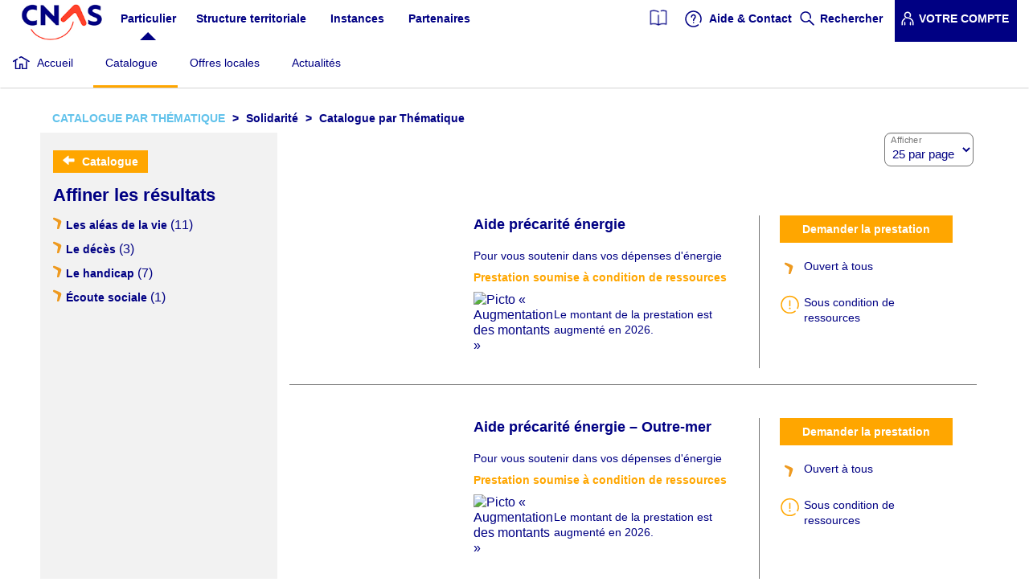

--- FILE ---
content_type: text/html; charset=UTF-8
request_url: https://www.cnas.fr/offres-par-theme/solidarite
body_size: 15714
content:
<!DOCTYPE html>
<html  lang="fr" dir="ltr" prefix="content: http://purl.org/rss/1.0/modules/content/  dc: http://purl.org/dc/terms/  foaf: http://xmlns.com/foaf/0.1/  og: http://ogp.me/ns#  rdfs: http://www.w3.org/2000/01/rdf-schema#  schema: http://schema.org/  sioc: http://rdfs.org/sioc/ns#  sioct: http://rdfs.org/sioc/types#  skos: http://www.w3.org/2004/02/skos/core#  xsd: http://www.w3.org/2001/XMLSchema# ">
  <head>
    <title>CNAS</title>
    <!-- Matomo Tag Manager -->
    <script>
        var _mtm = window._mtm = window._mtm || [];
        _mtm.push({'mtm.startTime': (new Date().getTime()), 'event': 'mtm.Start'});
        var d=document, g=d.createElement('script'), s=d.getElementsByTagName('script')[0];
        g.async=true; g.src='https://statistiques.cnas.fr/js/container_2Y9ZtKbd.js'; s.parentNode.insertBefore(g,s);
    </script>
    <!-- End Matomo Tag Manager -->
    <meta charset="utf-8" />
<style>body #backtotop {left: 10px; }</style>
<meta name="AppVersion" content="4.6.5" />
<meta name="description" content="Comité National d&#039;Action Sociale" />
<meta name="abstract" content="CNAS" />
<meta name="keywords" content="action sociale, territorial, territoriaux, fonction publique territoriale, agents, CE, prestations" />
<meta name="referrer" content="no-referrer" />
<meta name="google" content="Tp7rGtYXmZ2tUDGR9JwBqUB85Elg9or_lJMcrhdITK4" />
<meta name="twitter:card" content="summary_large_image" />
<meta name="twitter:title" content="CNAS" />
<meta name="twitter:site" content="@cnasfrance" />
<meta name="twitter:description" content="L&#039;action sociale des personnels territoriaux" />
<meta name="twitter:url" content="https://www.cnas.fr/offres-par-theme/solidarite" />
<meta name="twitter:image" content="https://www.cnas.fr/themes/cnas/images/logo/Logo_CNAS_01_12_2022.jpg" />
<meta name="Generator" content="Drupal 10 (https://www.drupal.org)" />
<meta name="MobileOptimized" content="width" />
<meta name="HandheldFriendly" content="true" />
<meta name="viewport" content="width=device-width, initial-scale=1.0" />
<script type="text/javascript" src="/ruxitagentjs_ICA7NQVfqrux_10327251022105625.js" data-dtconfig="rid=RID_-517907772|rpid=1693704299|domain=cnas.fr|reportUrl=/rb_82b89e55-3bbe-4141-919b-b18fd1550698|app=ea7c4b59f27d43eb|owasp=1|featureHash=ICA7NQVfqrux|msl=153600|srsr=9000|rdnt=1|uxrgce=1|cuc=xrbegngl|srms=2,1,0,0%2Ftextarea%2Cinput%2Cselect%2Coption;0%2Fdatalist;0%2Fform%20button;0%2F%5Bdata-dtrum-input%5D;0%2F.data-dtrum-input;1%2F%5Edata%28%28%5C-.%2B%24%29%7C%24%29|mel=100000|expw=1|dpvc=1|lastModification=1769152892509|postfix=xrbegngl|tp=500,50,0|srbbv=2|agentUri=/ruxitagentjs_ICA7NQVfqrux_10327251022105625.js"></script><script>
    window.dataLayer = window.dataLayer || [];
    window.dataLayer.push({
      'Niveau1': 'Particulier',
      'Niveau2': 'Catalogue par thématique',
      'Niveau3': '-',
      'Niveau4': '-',
      'Profil': 'non connecté'
    });
  </script>
<link rel="icon" href="/themes/cnas/favicon.ico" type="image/vnd.microsoft.icon" />

    <link rel="stylesheet" media="all" href="/core/assets/vendor/jquery.ui/themes/base/core.css?t9gdtp" />
<link rel="stylesheet" media="all" href="/core/assets/vendor/jquery.ui/themes/base/controlgroup.css?t9gdtp" />
<link rel="stylesheet" media="all" href="/core/assets/vendor/jquery.ui/themes/base/checkboxradio.css?t9gdtp" />
<link rel="stylesheet" media="all" href="/core/assets/vendor/jquery.ui/themes/base/resizable.css?t9gdtp" />
<link rel="stylesheet" media="all" href="/core/assets/vendor/jquery.ui/themes/base/button.css?t9gdtp" />
<link rel="stylesheet" media="all" href="/core/assets/vendor/jquery.ui/themes/base/dialog.css?t9gdtp" />
<link rel="stylesheet" media="all" href="/core/misc/components/progress.module.css?t9gdtp" />
<link rel="stylesheet" media="all" href="/core/misc/components/ajax-progress.module.css?t9gdtp" />
<link rel="stylesheet" media="all" href="/core/modules/system/css/components/align.module.css?t9gdtp" />
<link rel="stylesheet" media="all" href="/core/modules/system/css/components/fieldgroup.module.css?t9gdtp" />
<link rel="stylesheet" media="all" href="/core/modules/system/css/components/container-inline.module.css?t9gdtp" />
<link rel="stylesheet" media="all" href="/core/modules/system/css/components/clearfix.module.css?t9gdtp" />
<link rel="stylesheet" media="all" href="/core/modules/system/css/components/details.module.css?t9gdtp" />
<link rel="stylesheet" media="all" href="/core/modules/system/css/components/hidden.module.css?t9gdtp" />
<link rel="stylesheet" media="all" href="/core/modules/system/css/components/item-list.module.css?t9gdtp" />
<link rel="stylesheet" media="all" href="/core/modules/system/css/components/js.module.css?t9gdtp" />
<link rel="stylesheet" media="all" href="/core/modules/system/css/components/nowrap.module.css?t9gdtp" />
<link rel="stylesheet" media="all" href="/core/modules/system/css/components/position-container.module.css?t9gdtp" />
<link rel="stylesheet" media="all" href="/core/modules/system/css/components/reset-appearance.module.css?t9gdtp" />
<link rel="stylesheet" media="all" href="/core/modules/system/css/components/resize.module.css?t9gdtp" />
<link rel="stylesheet" media="all" href="/core/modules/system/css/components/system-status-counter.css?t9gdtp" />
<link rel="stylesheet" media="all" href="/core/modules/system/css/components/system-status-report-counters.css?t9gdtp" />
<link rel="stylesheet" media="all" href="/core/modules/system/css/components/system-status-report-general-info.css?t9gdtp" />
<link rel="stylesheet" media="all" href="/core/modules/system/css/components/tablesort.module.css?t9gdtp" />
<link rel="stylesheet" media="all" href="/modules/contrib/jquery_ui/assets/vendor/jquery.ui/themes/base/core.css?t9gdtp" />
<link rel="stylesheet" media="all" href="/modules/custom/cnas_demande/css/demandePrestation.css?t9gdtp" />
<link rel="stylesheet" media="all" href="/modules/custom/cnas_simulateur/css/simulateur.css?t9gdtp" />
<link rel="stylesheet" media="all" href="/core/modules/views/css/views.module.css?t9gdtp" />
<link rel="stylesheet" media="all" href="/core/assets/vendor/jquery.ui/themes/base/theme.css?t9gdtp" />
<link rel="stylesheet" media="all" href="/modules/contrib/back_to_top/css/back_to_top.css?t9gdtp" />
<link rel="stylesheet" media="all" href="/modules/custom/ckeditor_accordion/css/ckeditor-accordion.css?t9gdtp" />
<link rel="stylesheet" media="all" href="/modules/contrib/jquery_ui/assets/vendor/jquery.ui/themes/base/theme.css?t9gdtp" />
<link rel="stylesheet" media="all" href="/modules/custom/cnas_ckeditor/css/ckeditor-accordion-override.css?t9gdtp" />
<link rel="stylesheet" media="all" href="/modules/custom/cnas_controle_document_lad/assets/css/modal-lad.css?t9gdtp" />
<link rel="stylesheet" media="all" href="/modules/contrib/float_labels/css/float_labels.css?t9gdtp" />
<link rel="stylesheet" media="all" href="https://cdn.jsdelivr.net/npm/entreprise7pro-bootstrap@3.4.5/dist/css/bootstrap.css" integrity="sha256-ELMm3N0LFs70wt2mEb6CfdACbbJQfLmVHKLV/edLhNY=" crossorigin="anonymous" />
<link rel="stylesheet" media="all" href="https://cdn.jsdelivr.net/npm/@unicorn-fail/drupal-bootstrap-styles@0.0.2/dist/3.1.1/7.x-3.x/drupal-bootstrap.css" integrity="sha512-ys0R7vWvMqi0PjJvf7827YdAhjeAfzLA3DHX0gE/sPUYqbN/sxO6JFzZLvc/wazhj5utAy7rECg1qXQKIEZOfA==" crossorigin="anonymous" />
<link rel="stylesheet" media="all" href="https://cdn.jsdelivr.net/npm/@unicorn-fail/drupal-bootstrap-styles@0.0.2/dist/3.1.1/8.x-3.x/drupal-bootstrap.css" integrity="sha512-ixuOBF5SPFLXivQ0U4/J9sQbZ7ZjmBzciWMBNUEudf6sUJ6ph2zwkpFkoUrB0oUy37lxP4byyHasSpA4rZJSKg==" crossorigin="anonymous" />
<link rel="stylesheet" media="all" href="https://cdn.jsdelivr.net/npm/@unicorn-fail/drupal-bootstrap-styles@0.0.2/dist/3.2.0/7.x-3.x/drupal-bootstrap.css" integrity="sha512-MiCziWBODHzeWsTWg4TMsfyWWoMltpBKnf5Pf5QUH9CXKIVeGpEsHZZ4NiWaJdgqpDzU/ahNWaW80U1ZX99eKw==" crossorigin="anonymous" />
<link rel="stylesheet" media="all" href="https://cdn.jsdelivr.net/npm/@unicorn-fail/drupal-bootstrap-styles@0.0.2/dist/3.2.0/8.x-3.x/drupal-bootstrap.css" integrity="sha512-US+XMOdYSqB2lE8RSbDjBb/r6eTTAv7ydpztf8B7hIWSlwvzQDdaAGun5M4a6GRjCz+BIZ6G43l+UolR+gfLFQ==" crossorigin="anonymous" />
<link rel="stylesheet" media="all" href="https://cdn.jsdelivr.net/npm/@unicorn-fail/drupal-bootstrap-styles@0.0.2/dist/3.3.1/7.x-3.x/drupal-bootstrap.css" integrity="sha512-3gQUt+MI1o8v7eEveRmZzYx6fsIUJ6bRfBLMaUTzdmNQ/1vTWLpNPf13Tcrf7gQ9iHy9A9QjXKxRGoXEeiQnPA==" crossorigin="anonymous" />
<link rel="stylesheet" media="all" href="https://cdn.jsdelivr.net/npm/@unicorn-fail/drupal-bootstrap-styles@0.0.2/dist/3.3.1/8.x-3.x/drupal-bootstrap.css" integrity="sha512-AwNfHm/YKv4l+2rhi0JPat+4xVObtH6WDxFpUnGXkkNEds3OSnCNBSL9Ygd/jQj1QkmHgod9F5seqLErhbQ6/Q==" crossorigin="anonymous" />
<link rel="stylesheet" media="all" href="https://cdn.jsdelivr.net/npm/@unicorn-fail/drupal-bootstrap-styles@0.0.2/dist/3.4.0/8.x-3.x/drupal-bootstrap.css" integrity="sha512-j4mdyNbQqqp+6Q/HtootpbGoc2ZX0C/ktbXnauPFEz7A457PB6le79qasOBVcrSrOBtGAm0aVU2SOKFzBl6RhA==" crossorigin="anonymous" />
<link rel="stylesheet" media="all" href="/modules/contrib/jquery_ui/assets/vendor/jquery.ui/themes/base/draggable.css?t9gdtp" />
<link rel="stylesheet" media="all" href="/modules/contrib/jquery_ui/assets/vendor/jquery.ui/themes/base/resizable.css?t9gdtp" />
<link rel="stylesheet" media="all" href="/themes/cnas/node_modules/bootstrap-icons/font/bootstrap-icons.min.css?t9gdtp" />
<link rel="stylesheet" media="all" href="/themes/cnas/css/style.css?t9gdtp" />

    
    <link rel="stylesheet" media="all" href="/themes/cnas/css/drupal-bootstrap.css?rjxw1m" integrity="sha512-j4mdyNbQqqp+6Q/HtootpbGoc2ZX0C/ktbXnauPFEz7A457PB6le79qasOBVcrSrOBtGAm0aVU2SOKFzBl6RhA==" crossorigin="anonymous" />
    <link rel="shortcut icon" href="/themes/cnas/images/favicon/favicon_cnas.png" type="image/x-icon" />
  </head>
  <body class="path-offres-par-theme has-glyphicons page-beneficiaire">
    <a href="#main-content" class="visually-hidden focusable skip-link">
      Aller au contenu principal
    </a>
    
      <div class="dialog-off-canvas-main-canvas" data-off-canvas-main-canvas>
    
            <header role="heading">
            <div class="container-fluid">
                    <div class="bloc-logo">
        <a href="/"><img src="/themes/cnas/images/logo/Logo_CNAS_01_12_2022.jpg" alt="CNAS.FR" class="logo"/></a>
    </div>
    <div class="region region-header">
        <button type="button" id="mobile-menu-button" class="navbar-toggle collapsed mobile-menu-account" data-toggle="collapse" data-target="#block-menuducomptedelutilisateur-2" aria-expanded="false">
    <span class="icon-account"></span>
</button>

<nav role="navigation" aria-labelledby="block-menuducomptedelutilisateur-2-menu"  id="block-menuducomptedelutilisateur-2" class="collapse"  id="block-menuducomptedelutilisateur-2" class="collapse" aria-expanded="false">
            
            <ul class="menu nav navbar-nav navbar-right">
                            <li>
                            <a class="catalogue navigate" href="/node/157513" title="Catalogue" data-drupal-link-system-path="catalogue">
            <img style="margin-top: -5px;" height="20" src="/themes/cnas/images/Magazine_bleu.png"/>
          </a>
                                    </li>
                        <li>
                  <a href="/faq-page/18113" class="icon-help" data-drupal-link-system-path="faq-page">Aide &amp; Contact</a>
                          </li>
                        <li>
                  <a href="/recherche" class="icon-search" target="" data-drupal-link-system-path="recherche">Rechercher</a>
                          </li>
                        <li>
                  <a href="/user/login?current=/offres-par-theme/solidarite" data-drupal-link-system-path="user/login">Votre compte</a>
                          </li>
        </ul>
  

    </nav>
<button type="button" id="mobile-menu-button" class="navbar-toggle collapsed mobile-menu-burger" data-toggle="collapse" data-target="#block-navigationprincipale-3" aria-expanded="false">
  <span class="sr-only">Toggle navigation</span>
  <span class="icon-bar"></span>
  <span class="icon-bar"></span>
  <span class="icon-bar"></span>
  <span class="cross-close"></span>
</button>

<nav role="navigation" aria-labelledby="block-navigationprincipale-3-menu"  id="block-navigationprincipale-3" class="collapse"  id="block-navigationprincipale-3" class="collapse" aria-expanded="false">
          
      <ul class="menu menu--main nav navbar-nav">
                      <li class="active active-trail first">
                                        <a href="/homepage-beneficiaire" class="active-trail" data-drupal-link-system-path="homepage-beneficiaire">Particulier</a>
              </li>
                      <li>
                                        <a href="https://le.cnas.fr" target="_blank">Structure territoriale</a>
              </li>
                      <li>
                                        <a href="/instances" data-drupal-link-system-path="instances">Instances</a>
              </li>
                      <li class="last">
                                        <a href="/partenaires" data-drupal-link-system-path="partenaires">Partenaires</a>
              </li>
        </ul>
  

    </nav>

<nav role="navigation" aria-labelledby="block-menuducomptedelutilisateur-menu" id="block-menuducomptedelutilisateur" class="hidden-xs hidden-sm custom-hidden-md">
      
            <ul class="menu nav navbar-nav navbar-right">
                            <li>
                            <a class="catalogue navigate" href="/node/157513" title="Catalogue" data-drupal-link-system-path="catalogue">
            <img style="margin-top: -5px;" height="20" src="/themes/cnas/images/Magazine_bleu.png"/>
          </a>
                                    </li>
                        <li>
                  <a href="/faq-page/18113" class="icon-help" data-drupal-link-system-path="faq-page">Aide &amp; Contact</a>
                          </li>
                        <li>
                  <a href="/recherche" class="icon-search" target="" data-drupal-link-system-path="recherche">Rechercher</a>
                          </li>
                        <li>
                  <a href="/user/login?current=/offres-par-theme/solidarite" data-drupal-link-system-path="user/login">Votre compte</a>
                          </li>
        </ul>
  

  </nav>

    </div>

            </div>
        </header>
    
                    <nav class="navbar navbar-desktop navbar-default" id="navbar" role="navigation">
            <div class="navbar-header">
                    <div class="region region-navigation">
        <div class="container-fluid">
                              <div id="block-cnas-branding" class="logo">
      <a href="/" title="CNAS.FR" rel="home">
        <img src="/themes/cnas/images/logo/Logo_CNAS_01_12_2022.jpg" alt="CNAS.FR" />
      </a>
      <button type="button" id="dropdown-test"></button>
    </div>
  <nav role="navigation" aria-labelledby="block-navigationprincipale-4-menu" id="block-navigationprincipale-4" class="col-xs-12 col-lg-10">
      
      <ul class="menu menu--main nav navbar-nav">
                      <li class="first">
                                        <a href="/catalogue" title="Catalogue des prestations." data-drupal-link-system-path="catalogue">Catalogue</a>
              </li>
                      <li>
                                        <a href="/offres-locales" data-drupal-link-system-path="offres-locales">Offres locales</a>
              </li>
                      <li class="last">
                                        <a href="/toutes-les-actualites" title="Liste des dernières actualités" data-drupal-link-system-path="toutes-les-actualites">Actualités</a>
              </li>
        </ul>
  

  </nav>

        </div>
    </div>

                                            </div>
        </nav>

                    
    <div role="main" class="main-container js-quickedit-main-content">
                                            <div class="highlighted">    <div class="region region-highlighted">
        <div class="container-fluid">
            <div class="row">
                    <ol class="breadcrumb">
          <li >
                  <a href="/catalogue">Catalogue par thématique</a>
              </li>
          <li >
                  Solidarité
              </li>
          <li  class="active">
                  Catalogue par Thématique
              </li>
      </ol>

<section id="block-headertheme" class="block block-block-content block-block-content6c1eb07f-93e7-4573-9644-7f61623f1e14 clearfix">
  
    

      
  </section>


            </div>
        </div>
    </div>
</div>
                            <div class="container-fluid">
            <div class="row">
                                                                            <aside class="col-xs-12 col-sm-3 aside" role="complementary">
                              <div class="region region-sidebar-first">
    <section id="block-retouraucatalogue" class="block block-block-content block-block-contentfdfff7e6-b529-4668-889e-cf15315e534b clearfix">
  
    

      
            <div class="field field--name-field-block-lien field--type-link field--label-hidden field--item"><a href="/catalogue">Catalogue</a></div>
      
  </section>

<section class="views-element-container block block-views block-views-blockthematiques-block-1 clearfix" id="block-views-block-thematiques-block-1">
  
      <h2 class="block-title">Affiner les résultats</h2>
    

      <div class="form-group"><div class="view view-thematiques view-id-thematiques view-display-id-block_1 js-view-dom-id-789508a77dfbd7d2035f7101608714b73f2e2e1e8c07d5657e798a5bdc28fac2">
  
    
      
      <div class="view-content">
          <div class="views-row"><span class="views-field views-field-name"><span class="field-content"><a href="/offres-par-theme/les-aleas-de-la-vie">Les aléas de la vie</a>
</span></span> <span class="views-field views-field-nid"><span class="field-content">(11)</span></span></div>
    <div class="views-row"><span class="views-field views-field-name"><span class="field-content"><a href="/offres-par-theme/le-deces">Le décès</a>
</span></span> <span class="views-field views-field-nid"><span class="field-content">(3)</span></span></div>
    <div class="views-row"><span class="views-field views-field-name"><span class="field-content"><a href="/offres-par-theme/le-handicap">Le handicap</a>
</span></span> <span class="views-field views-field-nid"><span class="field-content">(7)</span></span></div>
    <div class="views-row"><span class="views-field views-field-name"><span class="field-content"><a href="/offres-par-theme/ecoute-sociale">Écoute sociale</a>
</span></span> <span class="views-field views-field-nid"><span class="field-content">(1)</span></span></div>

    </div>
  
          </div>
</div>

  </section>


  </div>

                        </aside>
                                    
                                                <section  class="section-main col-xs-12 col-sm-9">

                                        
                                        
                                        
                                                                <a id="main-content"></a>
                          <div class="region region-content">
    <div data-drupal-messages-fallback class="hidden"></div>
  <div class="views-element-container form-group">
<div class="view view-catalogue view-id-catalogue view-display-id-page_catalogue_thematique js-view-dom-id-3d6f7909044bb2e44e65004f4b787cb01afa270a8154a23f464779f2fd9592f4">
            <div class="view-filters form-group">
            <form class="views-exposed-form float-labels-include-children" data-drupal-selector="views-exposed-form-catalogue-page-catalogue-thematique" action="/offres-par-theme/solidarite" method="get" id="views-exposed-form-catalogue-page-catalogue-thematique" accept-charset="UTF-8">
  <div class="row">
    <div class="form--inline form-inline clearfix col-xs-12">
        <div class="row">
                        <div class="theme-filtres col-xs-12">
            <div class="form-floating float-labels-wrapper float-labels-focused form-item js-form-item form-type-select js-form-type-select form-item-items-per-page js-form-item-items-per-page form-group">
      <label for="edit-items-per-page" class="control-label float-labels-label">Afficher</label>
  
  
  <select data-drupal-selector="edit-items-per-page" class="float-labels-include form-select form-control" onChange="this.form.submit();" id="edit-items-per-page" name="items_per_page"  aria-label="Floating label select example"><option
            value="5">5 par page</option><option
            value="10">10 par page</option><option
            value="25" selected="selected">25 par page</option><option
            value="50">50 par page</option></select>

  </div>
<div data-drupal-selector="edit-actions" class="form-actions form-group js-form-wrapper form-wrapper" id="edit-actions"></div>

            </div>
        </div>
    </div>
</div>

</form>

        </div>
                            <div class="view-header">
                <div class="view view-thematiques view-id-thematiques view-display-id-block_2 js-view-dom-id-b92636fc4766e87d087012d1a77aaedf4d8c2000e1f8e7cd2ae8bb397fbc6887">
  
    
      
  
          </div>

            </div>
        
            
    
            <div class="view-content">
                <div class="views-row">


    


<div about="/catalogue/les-aleas-de-la-vie/aide-precarite-energie" class="offre-de-prestation teaser-offres-par-theme row clearfix">
    <div  class="prestation offre-row row">
                    <div class='row'>
                                    <div class="col-sm-12 mots-cles">
                                            </div>
                            </div>
                <div class='row'>
            <div class='col-md-3 image'>
                                    <a href="/catalogue/les-aleas-de-la-vie/aide-precarite-energie"><img src="/sites/default/files/styles/presta_680_x_480/public/images/2022-01/Vignette_PrecariteEnergetique_200x113.jpg?itok=Tf9B_6kB" alt="" title="Le CNAS vous soutient dans vos dépenses en matière d&#039;énergie !" typeof="foaf:Image" class="img-responsive" />

</a>
                            </div>
            <div class='col-md-9 details'>
                <div class='col-sm-7 col-md-7 detail js-equal-height'>
                    <div class='row title'>
                                                    <a href="/catalogue/les-aleas-de-la-vie/aide-precarite-energie" rel="bookmark">
<span>Aide précarité énergie</span>
</a>
                                            </div>
                    <div class='row chapo'>
                                                    
  <div class="field field--name-field-chapo field--type-text-long field--label-visually_hidden">
    <div class="field--label sr-only">Chapô</div>
              <div class="field--item"><p>Pour vous soutenir dans vos dépenses d'énergie</p>

<h5><span style="color:#ffa600;">Prestation soumise à condition de ressources</span></h5>

<div data-embed-button="images" data-entity-embed-display="entity_reference:media_thumbnail" data-entity-embed-display-settings="{&quot;image_style&quot;:&quot;&quot;,&quot;image_link&quot;:&quot;&quot;,&quot;image_loading&quot;:{&quot;attribute&quot;:&quot;lazy&quot;}}" data-entity-type="media" data-entity-uuid="e8ff2e36-7ca8-4602-8b31-4ec1bac23bde" data-langcode="fr" class="align-left embedded-entity">  <img loading="lazy" src="/sites/default/files/images/2026-01/augmentation_montants_100x58.png" width="100" height="58" alt="Picto « Augmentation des montants »" typeof="foaf:Image" class="img-responsive">

</div>


<p><br>
Le montant de la prestation est augmenté en 2026.<br>
<br>
&nbsp;</p>
</div>
          </div>

                                            </div>
                </div>
                                <div class='col-sm-5 col-md-5 infos js-equal-height'>
                    <ul>
                                                                                    <div class='demande  presta_demande'>
                                <a href="/user/login?destination=/nouvelle-demande/aide_precarite_energetique/157715/votre-profil" class='btn'>Demander la prestation</a>
                              </div>
                                                                                                                                        <li class="acces"><span>Ouvert à tous</span></li>
                                                                                                        <li class="conditions"><span>Sous condition de ressources</span></li>
                                                                                                                                            </ul>
                </div>
            </div>
        </div>
    </div>
</div>

</div>
    <div class="views-row">


    


<div about="/catalogue/les-aleas-de-la-vie/aide-precarite-energie-0" class="offre-de-prestation teaser-offres-par-theme row clearfix">
    <div  class="prestation offre-row row">
                    <div class='row'>
                                    <div class="col-sm-12 mots-cles">
                                            </div>
                            </div>
                <div class='row'>
            <div class='col-md-3 image'>
                                    <a href="/catalogue/les-aleas-de-la-vie/aide-precarite-energie-0"><img src="/sites/default/files/styles/presta_680_x_480/public/images/2022-01/Vignette_PrecariteEnergetique_200x113.jpg?itok=Tf9B_6kB" alt="" title="Le CNAS vous soutient dans vos dépenses en matière d&#039;énergie !" typeof="foaf:Image" class="img-responsive" />

</a>
                            </div>
            <div class='col-md-9 details'>
                <div class='col-sm-7 col-md-7 detail js-equal-height'>
                    <div class='row title'>
                                                    <a href="/catalogue/les-aleas-de-la-vie/aide-precarite-energie-0" rel="bookmark">
<span>Aide précarité énergie – Outre-mer</span>
</a>
                                            </div>
                    <div class='row chapo'>
                                                    
  <div class="field field--name-field-chapo field--type-text-long field--label-visually_hidden">
    <div class="field--label sr-only">Chapô</div>
              <div class="field--item"><p>Pour vous soutenir dans vos dépenses d'énergie</p>

<h5><span style="color:#ffa600;">Prestation soumise à condition de ressources</span></h5>

<div data-embed-button="images" data-entity-embed-display="entity_reference:media_thumbnail" data-entity-embed-display-settings="{&quot;image_style&quot;:&quot;&quot;,&quot;image_link&quot;:&quot;&quot;,&quot;image_loading&quot;:{&quot;attribute&quot;:&quot;lazy&quot;}}" data-entity-type="media" data-entity-uuid="e8ff2e36-7ca8-4602-8b31-4ec1bac23bde" data-langcode="fr" class="align-left embedded-entity">  <img loading="lazy" src="/sites/default/files/images/2026-01/augmentation_montants_100x58.png" width="100" height="58" alt="Picto « Augmentation des montants »" typeof="foaf:Image" class="img-responsive">

</div>


<p><br>
Le montant de la prestation est augmenté en 2026.</p>

<p><br>
&nbsp;</p>
</div>
          </div>

                                            </div>
                </div>
                                <div class='col-sm-5 col-md-5 infos js-equal-height'>
                    <ul>
                                                                                    <div class='demande  presta_demande'>
                                <a href="/user/login?destination=/nouvelle-demande/aide_precarite_energetique/157783/votre-profil" class='btn'>Demander la prestation</a>
                              </div>
                                                                                                                                        <li class="acces"><span>Ouvert à tous</span></li>
                                                                                                        <li class="conditions"><span>Sous condition de ressources</span></li>
                                                                                                                                            </ul>
                </div>
            </div>
        </div>
    </div>
</div>

</div>
    <div class="views-row">


    


<div about="/catalogue/les-aleas-de-la-vie-le-logement/aide-sociale-logement" class="offre-de-prestation teaser-offres-par-theme row clearfix">
    <div  class="prestation offre-row row">
                    <div class='row'>
                                    <div class="col-sm-12 mots-cles">
                                            </div>
                            </div>
                <div class='row'>
            <div class='col-md-3 image'>
                                    <a href="/catalogue/les-aleas-de-la-vie-le-logement/aide-sociale-logement"><img src="/sites/default/files/styles/presta_680_x_480/public/images/2018-10/ASL_Vignette_200x113.jpg?itok=J1JIEtBK" alt="" title="L&#039;aide sociale aux locataires : utile en cas de dépenses locatives élevées lorsque vous n&#039;êtes pas éligible aux aides de droit commun" typeof="foaf:Image" class="img-responsive" />

</a>
                            </div>
            <div class='col-md-9 details'>
                <div class='col-sm-7 col-md-7 detail js-equal-height'>
                    <div class='row title'>
                                                    <a href="/catalogue/les-aleas-de-la-vie-le-logement/aide-sociale-logement" rel="bookmark">
<span>Aide sociale logement</span>
</a>
                                            </div>
                    <div class='row chapo'>
                                                    
  <div class="field field--name-field-chapo field--type-text-long field--label-visually_hidden">
    <div class="field--label sr-only">Chapô</div>
              <div class="field--item"><p>Pour faire face à des dépenses locatives élevées, dans le cadre de l'accès ou du maintien au logement</p>

<p><span style="color:#ffa600;"><strong>Prestation soumise à condition de ressources</strong></span></p>
<!-- <drupal-entity data-align="left" data-embed-button="images" data-entity-embed-display="entity_reference:media_thumbnail" data-entity-embed-display-settings="{&quot;image_style&quot;:&quot;&quot;,&quot;image_link&quot;:&quot;&quot;}" data-entity-type="media" data-entity-uuid="d9895723-692d-47b9-b642-4fb595a3822c" data-langcode="fr"></drupal-entity>

<p><span style="color:#ff7d69;">La demande en ligne de cette prestation est temporairement interrompue pour des raisons techniques.</span> Merci de transmettre votre dossier par courrier postal. Ce message sera supprimé dès le correctif apporté. Merci de votre compréhension.</p> --><!-- <p><span style="color:#ff7d69;">La demande en ligne de cette prestation est temporairement interrompue pour des raisons techniques.</span> En cas d'urgence, vous pouvez exceptionnellement envoyer votre demande par mail — voir le détail sous <i>Comment demander la prestation</i>. Ce message et cette option seront supprimés dès le correctif apporté. Merci de votre compréhension.</p> --></div>
          </div>

                                            </div>
                </div>
                                <div class='col-sm-5 col-md-5 infos js-equal-height'>
                    <ul>
                                                                                    <div class='demande  presta_demande'>
                                <a href="/user/login?destination=/nouvelle-demande/aide_sociale_logement/146759/votre-profil" class='btn'>Demander la prestation</a>
                              </div>
                                                                                                                                        <li class="acces"><span>Métropole</span></li>
                                                                                                        <li class="conditions"><span>Sous condition de ressources</span></li>
                                                                                                                                            </ul>
                </div>
            </div>
        </div>
    </div>
</div>

</div>
    <div class="views-row">


    


<div about="/catalogue/les-aleas-de-la-vie-le-logement/aide-sociale-logement-outre-mer" class="offre-de-prestation teaser-offres-par-theme row clearfix">
    <div  class="prestation offre-row row">
                    <div class='row'>
                                    <div class="col-sm-12 mots-cles">
                                            </div>
                            </div>
                <div class='row'>
            <div class='col-md-3 image'>
                                    <a href="/catalogue/les-aleas-de-la-vie-le-logement/aide-sociale-logement-outre-mer"><img src="/sites/default/files/styles/presta_680_x_480/public/images/2018-10/ASL_OM_Vignette_200x113_0.jpg?itok=GJ4r_9dL" alt="" title="L&#039;aide sociale aux locataires : utile en cas de dépenses locatives élevées lorsque vous n&#039;êtes pas éligible aux aides de droit commun" typeof="foaf:Image" class="img-responsive" />

</a>
                            </div>
            <div class='col-md-9 details'>
                <div class='col-sm-7 col-md-7 detail js-equal-height'>
                    <div class='row title'>
                                                    <a href="/catalogue/les-aleas-de-la-vie-le-logement/aide-sociale-logement-outre-mer" rel="bookmark">
<span>Aide sociale logement – Outre-mer</span>
</a>
                                            </div>
                    <div class='row chapo'>
                                                    
  <div class="field field--name-field-chapo field--type-text-long field--label-visually_hidden">
    <div class="field--label sr-only">Chapô</div>
              <div class="field--item"><p>Pour faire face à des dépenses locatives élevées, dans le cadre de l'accès ou du maintien au logement</p>

<p><span style="color:#ffa600;"><strong>Prestation soumise à condition de ressources</strong></span></p>
<!-- <drupal-entity data-align="left" data-embed-button="images" data-entity-embed-display="entity_reference:media_thumbnail" data-entity-embed-display-settings="{&quot;image_style&quot;:&quot;&quot;,&quot;image_link&quot;:&quot;&quot;}" data-entity-type="media" data-entity-uuid="d9895723-692d-47b9-b642-4fb595a3822c" data-langcode="fr"></drupal-entity>

<p><span style="color:#ff7d69;">La demande en ligne de cette prestation est temporairement interrompue pour des raisons techniques.</span> Merci de transmettre votre dossier par courrier postal. Ce message sera supprimé dès le correctif apporté. Merci de votre compréhension.</p> --><!-- <p><span style="color:#ff7d69;">La demande en ligne de cette prestation est temporairement interrompue pour des raisons techniques.</span> En cas d'urgence, vous pouvez exceptionnellement envoyer votre demande par mail — voir le détail sous <i>Comment demander la prestation</i>. Ce message et cette option seront supprimés dès le correctif apporté. Merci de votre compréhension.</p> --></div>
          </div>

                                            </div>
                </div>
                                <div class='col-sm-5 col-md-5 infos js-equal-height'>
                    <ul>
                                                                                    <div class='demande  presta_demande'>
                                <a href="/user/login?destination=/nouvelle-demande/aide_sociale_logement/146755/votre-profil" class='btn'>Demander la prestation</a>
                              </div>
                                                                                                                                        <li class="acces"><span>Outre mer</span></li>
                                                                                                        <li class="conditions"><span>Sous condition de ressources</span></li>
                                                                                                                                            </ul>
                </div>
            </div>
        </div>
    </div>
</div>

</div>
    <div class="views-row">


    


<div about="/catalogue/les-aleas-de-la-vie/catastrophe-naturelle" class="offre-de-prestation teaser-offres-par-theme row clearfix">
    <div  class="prestation offre-row row">
                    <div class='row'>
                                    <div class="col-sm-12 mots-cles">
                                            </div>
                            </div>
                <div class='row'>
            <div class='col-md-3 image'>
                                    <a href="/catalogue/les-aleas-de-la-vie/catastrophe-naturelle"><img src="/sites/default/files/styles/presta_680_x_480/public/images/2018-10/Vignette_CatastropheNaturelle_200x113.jpg?itok=dYMrnP7M" alt="" title="Le bas des jambes d&#039;une personne en bottes jaunes, jean bleu enfoncé dans les bottes et les pieds immergés dans l&#039;eau. Des sinistres à gérer liés à une catastrophe naturelle ? Le CNAS peut vous assister." typeof="foaf:Image" class="img-responsive" />

</a>
                            </div>
            <div class='col-md-9 details'>
                <div class='col-sm-7 col-md-7 detail js-equal-height'>
                    <div class='row title'>
                                                    <a href="/catalogue/les-aleas-de-la-vie/catastrophe-naturelle" rel="bookmark">
<span>Catastrophe naturelle</span>
</a>
                                            </div>
                    <div class='row chapo'>
                                                    
  <div class="field field--name-field-chapo field--type-text-long field--label-visually_hidden">
    <div class="field--label sr-only">Chapô</div>
              <div class="field--item"><p>Pour réparer des dommages subis sur votre résidence principale, hors équipements extérieurs</p>
</div>
          </div>

                                            </div>
                </div>
                                <div class='col-sm-5 col-md-5 infos js-equal-height'>
                    <ul>
                                                                                                                                                                  <li class="acces"><span>Métropole</span></li>
                                                                                                                                                                                                </ul>
                </div>
            </div>
        </div>
    </div>
</div>

</div>
    <div class="views-row">


    


<div about="/catalogue/les-aleas-de-la-vie/catastrophe-naturelle-outre-mer" class="offre-de-prestation teaser-offres-par-theme row clearfix">
    <div  class="prestation offre-row row">
                    <div class='row'>
                                    <div class="col-sm-12 mots-cles">
                                            </div>
                            </div>
                <div class='row'>
            <div class='col-md-3 image'>
                                    <a href="/catalogue/les-aleas-de-la-vie/catastrophe-naturelle-outre-mer"><img src="/sites/default/files/styles/presta_680_x_480/public/images/2019-01/Vignette_CatastropheNaturelle_200x113.jpg?itok=af_NA4Zb" alt="" title="Tempête sur une plage avec des palmiers. En cas de catastrophe naturelle sur votre résidence principale, le CNAS peut vous porter assistance." typeof="foaf:Image" class="img-responsive" />

</a>
                            </div>
            <div class='col-md-9 details'>
                <div class='col-sm-7 col-md-7 detail js-equal-height'>
                    <div class='row title'>
                                                    <a href="/catalogue/les-aleas-de-la-vie/catastrophe-naturelle-outre-mer" rel="bookmark">
<span>Catastrophe naturelle – Outre-mer</span>
</a>
                                            </div>
                    <div class='row chapo'>
                                                    
  <div class="field field--name-field-chapo field--type-text-long field--label-visually_hidden">
    <div class="field--label sr-only">Chapô</div>
              <div class="field--item"><p>Pour réparer des dommages subis sur votre résidence principale, hors équipements extérieurs</p>
</div>
          </div>

                                            </div>
                </div>
                                <div class='col-sm-5 col-md-5 infos js-equal-height'>
                    <ul>
                                                                                                                                                                  <li class="acces"><span>Outre mer</span></li>
                                                                                                                                                                                                </ul>
                </div>
            </div>
        </div>
    </div>
</div>

</div>
    <div class="views-row">


    


<div about="/catalogue/le-deces/deces-d-un-enfant-charge-du-conjoint-ou-d-un-ascendant" class="offre-de-prestation teaser-offres-par-theme row clearfix">
    <div  class="prestation offre-row row">
                    <div class='row'>
                                    <div class="col-sm-12 mots-cles">
                                            </div>
                            </div>
                <div class='row'>
            <div class='col-md-3 image'>
                                    <a href="/catalogue/le-deces/deces-d-un-enfant-charge-du-conjoint-ou-d-un-ascendant"><img src="/sites/default/files/styles/presta_680_x_480/public/images/2018-10/Vignette_Deces_enfant_conjoint_ascendant_200x113.jpg?itok=aKh3Lvr3" alt="" title="Deux mains qui se serrent en signe de solidarité. Le CNAS à vos côtés y compris dans les moments les plus difficiles" typeof="foaf:Image" class="img-responsive" />

</a>
                            </div>
            <div class='col-md-9 details'>
                <div class='col-sm-7 col-md-7 detail js-equal-height'>
                    <div class='row title'>
                                                    <a href="/catalogue/le-deces/deces-d-un-enfant-charge-du-conjoint-ou-d-un-ascendant" rel="bookmark">
<span>Décès d&#039;un enfant à charge, du conjoint ou d&#039;un ascendant </span>
</a>
                                            </div>
                    <div class='row chapo'>
                                                    
  <div class="field field--name-field-chapo field--type-text-long field--label-visually_hidden">
    <div class="field--label sr-only">Chapô</div>
              <div class="field--item"><p>Participation aux frais d'obsèques</p>
</div>
          </div>

                                            </div>
                </div>
                                <div class='col-sm-5 col-md-5 infos js-equal-height'>
                    <ul>
                                                                                    <div class='demande  presta_demande'>
                                <a href="/user/login?destination=/nouvelle-demande/demande_aide_deces/146489/votre-profil" class='btn'>Demander la prestation</a>
                              </div>
                                                                                                                                        <li class="acces"><span>Ouvert à tous</span></li>
                                                                                                                                                                                                </ul>
                </div>
            </div>
        </div>
    </div>
</div>

</div>
    <div class="views-row">


    


<div about="/catalogue/le-deces/deces-du-beneficiaire" class="offre-de-prestation teaser-offres-par-theme row clearfix">
    <div  class="prestation offre-row row">
                    <div class='row'>
                                    <div class="col-sm-12 mots-cles">
                                            </div>
                            </div>
                <div class='row'>
            <div class='col-md-3 image'>
                                    <a href="/catalogue/le-deces/deces-du-beneficiaire"><img src="/sites/default/files/styles/presta_680_x_480/public/images/2018-10/Deces_beneficiaire_200x113.jpg?itok=FxFCUNHa" alt="" title="Une tige d&#039;arbuste avec des feuilles de couleur à l&#039;automne. Le CNAS à vos côtés y compris dans les moments les plus difficiles" typeof="foaf:Image" class="img-responsive" />

</a>
                            </div>
            <div class='col-md-9 details'>
                <div class='col-sm-7 col-md-7 detail js-equal-height'>
                    <div class='row title'>
                                                    <a href="/catalogue/le-deces/deces-du-beneficiaire" rel="bookmark">
<span>Décès du bénéficiaire</span>
</a>
                                            </div>
                    <div class='row chapo'>
                                                    
  <div class="field field--name-field-chapo field--type-text-long field--label-visually_hidden">
    <div class="field--label sr-only">Chapô</div>
              <div class="field--item"><p>Participation aux frais d'obsèques</p>
</div>
          </div>

                                            </div>
                </div>
                                <div class='col-sm-5 col-md-5 infos js-equal-height'>
                    <ul>
                                                                                                                                                                  <li class="acces"><span>Ouvert à tous</span></li>
                                                                                                                                                                                                </ul>
                </div>
            </div>
        </div>
    </div>
</div>

</div>
    <div class="views-row">


    


<div about="/catalogue/ecoute-sociale/ecoute-sociale" class="offre-de-prestation teaser-offres-par-theme row clearfix">
    <div  class="prestation offre-row row">
                    <div class='row'>
                                    <div class="col-sm-12 mots-cles">
                                            </div>
                            </div>
                <div class='row'>
            <div class='col-md-3 image'>
                                    <a href="/catalogue/ecoute-sociale/ecoute-sociale"><img src="/sites/default/files/styles/presta_680_x_480/public/images/2019-02/Ecoute_sociale_Fidelia_vignette.jpg?itok=hVcosPjg" alt="" title="Fidelia Assistance, votre service téléphonique dédié à l&#039;écoute sociale" typeof="foaf:Image" class="img-responsive" />

</a>
                            </div>
            <div class='col-md-9 details'>
                <div class='col-sm-7 col-md-7 detail js-equal-height'>
                    <div class='row title'>
                                                    <a href="/catalogue/ecoute-sociale/ecoute-sociale" rel="bookmark">
<span>Écoute sociale</span>
</a>
                                            </div>
                    <div class='row chapo'>
                                                    
  <div class="field field--name-field-chapo field--type-text-long field--label-visually_hidden">
    <div class="field--label sr-only">Chapô</div>
              <div class="field--item"><p>En partenariat avec Fidelia Assistance</p>
</div>
          </div>

                                            </div>
                </div>
                                <div class='col-sm-5 col-md-5 infos js-equal-height'>
                    <ul>
                                                                                                                                                                  <li class="acces"><span>Ouvert à tous</span></li>
                                                                                                                                                                                                </ul>
                </div>
            </div>
        </div>
    </div>
</div>

</div>
    <div class="views-row">


    


<div about="/catalogue/le-handicap/enfant-handicape" class="offre-de-prestation teaser-offres-par-theme row clearfix">
    <div  class="prestation offre-row row">
                    <div class='row'>
                                    <div class="col-sm-12 mots-cles">
                                            </div>
                            </div>
                <div class='row'>
            <div class='col-md-3 image'>
                                    <a href="/catalogue/le-handicap/enfant-handicape"><img src="/sites/default/files/styles/presta_680_x_480/public/images/2022-02/Vignette_EnfantHandicape_200x113.jpg?itok=QKjY_BUh" alt="" title="Pour vous soutenir vous et vos proches en cas de handicap" typeof="foaf:Image" class="img-responsive" />

</a>
                            </div>
            <div class='col-md-9 details'>
                <div class='col-sm-7 col-md-7 detail js-equal-height'>
                    <div class='row title'>
                                                    <a href="/catalogue/le-handicap/enfant-handicape" rel="bookmark">
<span>Enfant handicapé</span>
</a>
                                            </div>
                    <div class='row chapo'>
                                                    
  <div class="field field--name-field-chapo field--type-text-long field--label-visually_hidden">
    <div class="field--label sr-only">Chapô</div>
              <div class="field--item"><p>Selon le taux d'incapacité de l'enfant</p>

<div data-embed-button="images" data-entity-embed-display="entity_reference:media_thumbnail" data-entity-embed-display-settings="{&quot;image_style&quot;:&quot;&quot;,&quot;image_link&quot;:&quot;&quot;,&quot;image_loading&quot;:{&quot;attribute&quot;:&quot;lazy&quot;}}" data-entity-type="media" data-entity-uuid="e8ff2e36-7ca8-4602-8b31-4ec1bac23bde" data-langcode="fr" class="align-left embedded-entity">  <img loading="lazy" src="/sites/default/files/images/2026-01/augmentation_montants_100x58.png" width="100" height="58" alt="Picto « Augmentation des montants »" typeof="foaf:Image" class="img-responsive">

</div>


<p><br>
Les montants de la prestation sont augmentés en 2026.</p>
<!-- <drupal-entity data-align="left" data-embed-button="images" data-entity-embed-display="entity_reference:media_thumbnail" data-entity-embed-display-settings="{&quot;image_style&quot;:&quot;&quot;,&quot;image_link&quot;:&quot;&quot;}" data-entity-type="media" data-entity-uuid="d9895723-692d-47b9-b642-4fb595a3822c" data-langcode="fr"></drupal-entity>

<p><span style="color:#ff7d69;">La demande en ligne de cette prestation est temporairement interrompue pour des raisons techniques.</span> En cas d'urgence, vous pouvez exceptionnellement envoyer votre demande par mail — voir le détail sous <i>Comment demander la prestation</i>. Ce message et cette option seront supprimés dès le correctif apporté. Merci de votre compréhension.</p> --></div>
          </div>

                                            </div>
                </div>
                                <div class='col-sm-5 col-md-5 infos js-equal-height'>
                    <ul>
                                                                                    <div class='demande  presta_demande'>
                                <a href="/user/login?destination=/nouvelle-demande/demande_aide_enfant_handicape/146503/votre-profil" class='btn'>Demander la prestation</a>
                              </div>
                                                                                                                                        <li class="acces"><span>Ouvert à tous</span></li>
                                                                                                                                <li class="conditions"><span>Enfant en situation de handicap</span></li>
                                                                                                                    </ul>
                </div>
            </div>
        </div>
    </div>
</div>

</div>
    <div class="views-row">


    


<div about="/catalogue/le-handicap-les-premieres-annees/garde-jeune-enfant-handicape" class="offre-de-prestation teaser-offres-par-theme row clearfix">
    <div  class="prestation offre-row row">
                    <div class='row'>
                                    <div class="col-sm-12 mots-cles">
                                            </div>
                            </div>
                <div class='row'>
            <div class='col-md-3 image'>
                                    <a href="/catalogue/le-handicap-les-premieres-annees/garde-jeune-enfant-handicape"><img src="/sites/default/files/styles/presta_680_x_480/public/images/2022-01/Garde-jeune-enfant-handicape_vignette_200x113.jpg?itok=vdcQxru-" alt="" title="Jeune enfant en situation de handicap gardé à domicile | © Halfpoint/stock.adobe.com" typeof="foaf:Image" class="img-responsive" />

</a>
                            </div>
            <div class='col-md-9 details'>
                <div class='col-sm-7 col-md-7 detail js-equal-height'>
                    <div class='row title'>
                                                    <a href="/catalogue/le-handicap-les-premieres-annees/garde-jeune-enfant-handicape" rel="bookmark">
<span>Garde jeune enfant handicapé</span>
</a>
                                            </div>
                    <div class='row chapo'>
                                                    
  <div class="field field--name-field-chapo field--type-text-long field--label-visually_hidden">
    <div class="field--label sr-only">Chapô</div>
              <div class="field--item"><p>Pour les parents ayant des frais de garde pour leur enfant de 4 à 6&nbsp;ans en situation de handicap</p>
</div>
          </div>

                                            </div>
                </div>
                                <div class='col-sm-5 col-md-5 infos js-equal-height'>
                    <ul>
                                                                                    <div class='demande  presta_demande'>
                                <a href="/user/login?destination=/nouvelle-demande/garde_jeune_enfant_handicape/160697/votre-profil" class='btn'>Demander la prestation</a>
                              </div>
                                                                                                                                        <li class="acces"><span>Ouvert à tous</span></li>
                                                                                                        <li class="conditions"><span>Montant modulé selon les revenus</span></li>
                                                                            <li class="conditions"><span>Enfant de 4 à 6 ans en situation de handicap</span></li>
                                                                                                                    </ul>
                </div>
            </div>
        </div>
    </div>
</div>

</div>
    <div class="views-row">


    


<div about="/catalogue/le-handicap/handicape-avec-tierce-personne" class="offre-de-prestation teaser-offres-par-theme row clearfix">
    <div  class="prestation offre-row row">
                    <div class='row'>
                                    <div class="col-sm-12 mots-cles">
                                            </div>
                            </div>
                <div class='row'>
            <div class='col-md-3 image'>
                                    <a href="/catalogue/le-handicap/handicape-avec-tierce-personne"><img src="/sites/default/files/styles/presta_680_x_480/public/images/2022-02/HandicapTiercePersonne_ppale_200x113.jpg?itok=SKdc5csX" alt="" title="Pour vous aider à financer l&#039;aide d&#039;une tierce personne au quotidien" typeof="foaf:Image" class="img-responsive" />

</a>
                            </div>
            <div class='col-md-9 details'>
                <div class='col-sm-7 col-md-7 detail js-equal-height'>
                    <div class='row title'>
                                                    <a href="/catalogue/le-handicap/handicape-avec-tierce-personne" rel="bookmark">
<span>Handicapé avec tierce personne</span>
</a>
                                            </div>
                    <div class='row chapo'>
                                                    
  <div class="field field--name-field-chapo field--type-text-long field--label-visually_hidden">
    <div class="field--label sr-only">Chapô</div>
              <div class="field--item"><p>Pour le bénéficiaire et ses ayants droit (conjoint ou enfant)</p>
</div>
          </div>

                                            </div>
                </div>
                                <div class='col-sm-5 col-md-5 infos js-equal-height'>
                    <ul>
                                                                                    <div class='demande  presta_demande'>
                                <a href="/user/login?destination=/nouvelle-demande/demande_aide_hand_tiercepers/146502/votre-profil" class='btn'>Demander la prestation</a>
                              </div>
                                                                                                                                        <li class="acces"><span>Ouvert à tous</span></li>
                                                                                                                                                                                                </ul>
                </div>
            </div>
        </div>
    </div>
</div>

</div>
    <div class="views-row">


    


<div about="/catalogue/les-aleas-de-la-vie/pret-depannage" class="offre-de-prestation teaser-offres-par-theme row clearfix">
    <div  class="prestation offre-row row">
                    <div class='row'>
                                    <div class="col-sm-12 mots-cles">
                                            </div>
                            </div>
                <div class='row'>
            <div class='col-md-3 image'>
                                    <a href="/catalogue/les-aleas-de-la-vie/pret-depannage"><img src="/sites/default/files/styles/presta_680_x_480/public/images/2022-02/pret_depannage_vignette_200x113.jpg?itok=ima8_B7N" alt="" title="Le prêt dépannage  : pour vos dépenses prévues ou imprévues" typeof="foaf:Image" class="img-responsive" />

</a>
                            </div>
            <div class='col-md-9 details'>
                <div class='col-sm-7 col-md-7 detail js-equal-height'>
                    <div class='row title'>
                                                    <a href="/catalogue/les-aleas-de-la-vie/pret-depannage" rel="bookmark">
<span>Prêt dépannage</span>
</a>
                                            </div>
                    <div class='row chapo'>
                                                    
  <div class="field field--name-field-chapo field--type-text-long field--label-visually_hidden">
    <div class="field--label sr-only">Chapô</div>
              <div class="field--item"><p>Aucun frais de dossier</p>

<p><span style="color:#ffa600;">TAEG fixe 1,01 %</span></p>

<p>&nbsp;</p>

<p>&nbsp;</p>
</div>
          </div>

                                            </div>
                </div>
                                <div class='col-sm-5 col-md-5 infos js-equal-height'>
                    <ul>
                                                                                                                                                                  <li class="acces"><span>Ouvert à tous</span></li>
                                                                                                                                                                                                </ul>
                </div>
            </div>
        </div>
    </div>
</div>

</div>
    <div class="views-row">


    


<div about="/catalogue/les-aleas-de-la-vie/pret-moments-de-vie-catastrophe-naturelle" class="offre-de-prestation teaser-offres-par-theme row clearfix">
    <div  class="prestation offre-row row">
                    <div class='row'>
                                    <div class="col-sm-12 mots-cles">
                                            </div>
                            </div>
                <div class='row'>
            <div class='col-md-3 image'>
                                    <a href="/catalogue/les-aleas-de-la-vie/pret-moments-de-vie-catastrophe-naturelle"><img src="/sites/default/files/styles/presta_680_x_480/public/images/2024-01/BFM_pret_moment_vie_catastrophe_200x113.png?itok=rWoPoBCk" alt="" title="Prêt pour faire face aux dépenses liées à une catastrophe naturelle" typeof="foaf:Image" class="img-responsive" />

</a>
                            </div>
            <div class='col-md-9 details'>
                <div class='col-sm-7 col-md-7 detail js-equal-height'>
                    <div class='row title'>
                                                    <a href="/catalogue/les-aleas-de-la-vie/pret-moments-de-vie-catastrophe-naturelle" rel="bookmark">
<span>Prêt Moments de vie – Catastrophe naturelle</span>
</a>
                                            </div>
                    <div class='row chapo'>
                                                    
  <div class="field field--name-field-chapo field--type-text-long field--label-visually_hidden">
    <div class="field--label sr-only">Chapô</div>
              <div class="field--item"><p>Prêt à la consommation<sup>(1)</sup></p>

<p><span style="color:#ffa600;"><span style="font-size:18px;">Taux débiteur fixe : 4,81</span></span>&nbsp;<span style="color:#ffa600;"><span style="font-size:18px;">%<br>
TAEG fixe&nbsp;: 4,90</span></span>&nbsp;<span style="color:#ffa600;"><span style="font-size:18px;">%</span> (hors assurance DIT<sup>(2)</sup> facultative)</span></p>

<p>Aucun frais de dossier</p>

<p>Ce prêt est compatible avec la prestation CNAS «&nbsp;<a data-entity-substitution="canonical" data-entity-type="node" data-entity-uuid="f49ff8c3-f968-41b0-b5c7-e556487246a6" href="/catalogue/le-handicap-le-logement-les-transports-la-retraite-aides-pour-partir/accompagnement-aux-prets-bfm" title="Consulter la prestation">Accompagnement aux prêts BFM</a>&nbsp;».</p>
<!-- 
<h5>Information maintenance</h5>

<drupal-entity data-align="left" data-embed-button="images" data-entity-embed-display="entity_reference:media_thumbnail" data-entity-embed-display-settings="{&quot;image_style&quot;:&quot;&quot;,&quot;image_link&quot;:&quot;&quot;}" data-entity-type="media" data-entity-uuid="933c1548-9918-4b54-9f52-98645489671a" data-langcode="fr"></drupal-entity>

<p><span style="color:#ff422b;">Les services en ligne de la Banque française mutualiste seront indisponibles du 30&nbsp;septembre à 18&nbsp;h au 1<sup>er</sup>&nbsp;octobre à 10&nbsp;h. Merci de votre attention.</span></p> --><!--
<p><span style="color:#ff422b;">Le site de souscription de ce prêt sera <b>inaccessible du 25&nbsp;mars au 4&nbsp;avril</b>.</span> Merci de votre attention.</p> --></div>
          </div>

                                            </div>
                </div>
                                <div class='col-sm-5 col-md-5 infos js-equal-height'>
                    <ul>
                                                                                                                      <div class='demande  presta_demande'>
                                    <a href="/user/login?destination=/partenaire/bfmmomentsvie22/157299" class="btn">Accéder à cette offre</a>
                                </div>
                                                                                                                                                                                                          <li class="acces"><span>Ouvert à tous</span></li>
                                                                                                                                                                                                </ul>
                </div>
            </div>
        </div>
    </div>
</div>

</div>
    <div class="views-row">


    


<div about="/catalogue/le-handicap/pret-sante-materiel-handicap" class="offre-de-prestation teaser-offres-par-theme row clearfix">
    <div  class="prestation offre-row row">
                    <div class='row'>
                                    <div class="col-sm-12 mots-cles">
                                            </div>
                            </div>
                <div class='row'>
            <div class='col-md-3 image'>
                                    <a href="/catalogue/le-handicap/pret-sante-materiel-handicap"><img src="/sites/default/files/styles/presta_680_x_480/public/images/2024-01/BFM_pret_sante_materiel_handicap_200x113.png?itok=Grmhg5PZ" alt="" title="Pensez aux prêts du CNAS pour vous aider dans les situations de handicap" typeof="foaf:Image" class="img-responsive" />

</a>
                            </div>
            <div class='col-md-9 details'>
                <div class='col-sm-7 col-md-7 detail js-equal-height'>
                    <div class='row title'>
                                                    <a href="/catalogue/le-handicap/pret-sante-materiel-handicap" rel="bookmark">
<span>Prêt Santé – Matériel handicap</span>
</a>
                                            </div>
                    <div class='row chapo'>
                                                    
  <div class="field field--name-field-chapo field--type-text-long field--label-visually_hidden">
    <div class="field--label sr-only">Chapô</div>
              <div class="field--item"><p>Prêt à la consommation<sup>(1)</sup></p>

<p><span style="color:#ffa600;"><span style="font-size:18px;">Taux débiteur fixe : de 4,79 à 4,89</span></span>&nbsp;<span style="color:#ffa600;"><span style="font-size:18px;">% </span>selon la durée du prêt<br>
<span style="font-size:18px;">TAEG fixe&nbsp;: 4,90 à 5</span></span>&nbsp;<span style="color:#ffa600;"><span style="font-size:18px;">%</span> (hors assurance DIT<sup>(2)</sup> facultative) selon la durée du prêt</span></p>

<p>Aucun frais de dossier</p>

<p>Ce prêt est compatible avec la prestation CNAS «&nbsp;<a data-entity-substitution="canonical" data-entity-type="node" data-entity-uuid="f49ff8c3-f968-41b0-b5c7-e556487246a6" href="/catalogue/le-handicap-le-logement-les-transports-la-retraite-aides-pour-partir/accompagnement-aux-prets-bfm" title="Consulter la prestation">Accompagnement aux prêts BFM</a>&nbsp;».</p>
<!-- 
<h5>Information maintenance</h5>

<drupal-entity data-align="left" data-embed-button="images" data-entity-embed-display="entity_reference:media_thumbnail" data-entity-embed-display-settings="{&quot;image_style&quot;:&quot;&quot;,&quot;image_link&quot;:&quot;&quot;}" data-entity-type="media" data-entity-uuid="933c1548-9918-4b54-9f52-98645489671a" data-langcode="fr"></drupal-entity>

<p><span style="color:#ff422b;">Les services en ligne de la Banque française mutualiste seront indisponibles du 30&nbsp;septembre à 18&nbsp;h au 1<sup>er</sup>&nbsp;octobre à 10&nbsp;h. Merci de votre attention.</span></p> --><!--
<p><span style="color:#ff422b;">Le site de souscription de ce prêt sera <b>inaccessible du 25&nbsp;mars au 4&nbsp;avril</b>.</span> Merci de votre attention.</p> -->

<p>&nbsp;</p>
</div>
          </div>

                                            </div>
                </div>
                                <div class='col-sm-5 col-md-5 infos js-equal-height'>
                    <ul>
                                                                                                                      <div class='demande  presta_demande'>
                                    <a href="/user/login?destination=/partenaire/bfmsantehandicap22/157283" class="btn">Accéder à cette offre</a>
                                </div>
                                                                                                                                                                                                          <li class="acces"><span>Ouvert à tous</span></li>
                                                                                                                                                                                                </ul>
                </div>
            </div>
        </div>
    </div>
</div>

</div>
    <div class="views-row">


    


<div about="/catalogue/vous-et-vos-ayants-droit/pret-sante-protheses-et-lunetterie" class="offre-de-prestation teaser-offres-par-theme row clearfix">
    <div  class="prestation offre-row row">
                    <div class='row'>
                                    <div class="col-sm-12 mots-cles">
                                            </div>
                            </div>
                <div class='row'>
            <div class='col-md-3 image'>
                                    <a href="/catalogue/vous-et-vos-ayants-droit/pret-sante-protheses-et-lunetterie"><img src="/sites/default/files/styles/presta_680_x_480/public/images/2024-01/BFM_pret_sante_lunetterie_200x113.png?itok=5KidtZ-e" alt="" title="Le Prêt Santé - prothèses et lunetterie peut vous aider à faire face au reste à charge" typeof="foaf:Image" class="img-responsive" />

</a>
                            </div>
            <div class='col-md-9 details'>
                <div class='col-sm-7 col-md-7 detail js-equal-height'>
                    <div class='row title'>
                                                    <a href="/catalogue/vous-et-vos-ayants-droit/pret-sante-protheses-et-lunetterie" rel="bookmark">
<span>Prêt Santé – Prothèses et lunetterie</span>
</a>
                                            </div>
                    <div class='row chapo'>
                                                    
  <div class="field field--name-field-chapo field--type-text-long field--label-visually_hidden">
    <div class="field--label sr-only">Chapô</div>
              <div class="field--item"><p>Prêt à la consommation<sup>(1)</sup></p>

<p><span style="color:#ffa600;"><span style="font-size:18px;">Taux débiteur fixe : 4,81</span></span>&nbsp;<span style="color:#ffa600;"><span style="font-size:18px;">%<br>
TAEG fixe&nbsp;: 4,90</span></span>&nbsp;<span style="color:#ffa600;"><span style="font-size:18px;">%</span> (hors assurance DIT<sup>(2)</sup> facultative)</span></p>

<p>Aucun frais de dossier</p>

<p>Ce prêt est compatible avec la prestation CNAS «&nbsp;<a data-entity-substitution="canonical" data-entity-type="node" data-entity-uuid="f49ff8c3-f968-41b0-b5c7-e556487246a6" href="/catalogue/le-handicap-le-logement-les-transports-la-retraite-aides-pour-partir/accompagnement-aux-prets-bfm" title="Consulter la prestation">Accompagnement aux prêts BFM</a>&nbsp;».</p>
<!-- 
<h5>Information maintenance</h5>

<drupal-entity data-align="left" data-embed-button="images" data-entity-embed-display="entity_reference:media_thumbnail" data-entity-embed-display-settings="{&quot;image_style&quot;:&quot;&quot;,&quot;image_link&quot;:&quot;&quot;}" data-entity-type="media" data-entity-uuid="933c1548-9918-4b54-9f52-98645489671a" data-langcode="fr"></drupal-entity>

<p><span style="color:#ff422b;">Les services en ligne de la Banque française mutualiste seront indisponibles du 30&nbsp;septembre à 18&nbsp;h au 1<sup>er</sup>&nbsp;octobre à 10&nbsp;h. Merci de votre attention.</span></p> --><!--
<p><span style="color:#ff422b;">Le site de souscription de ce prêt sera <b>inaccessible du 25&nbsp;mars au 4&nbsp;avril</b>.</span> Merci de votre attention.</p> --></div>
          </div>

                                            </div>
                </div>
                                <div class='col-sm-5 col-md-5 infos js-equal-height'>
                    <ul>
                                                                                                                      <div class='demande  presta_demande'>
                                    <a href="/user/login?destination=/partenaire/bfmsante22/157285" class="btn">Accéder à cette offre</a>
                                </div>
                                                                                                                                                                                                          <li class="acces"><span>Ouvert à tous</span></li>
                                                                                                                                                                                                </ul>
                </div>
            </div>
        </div>
    </div>
</div>

</div>
    <div class="views-row">


    


<div about="/catalogue/les-aleas-de-la-vie/pret-social" class="offre-de-prestation teaser-offres-par-theme row clearfix">
    <div  class="prestation offre-row row">
                    <div class='row'>
                                    <div class="col-sm-12 mots-cles">
                                            </div>
                            </div>
                <div class='row'>
            <div class='col-md-3 image'>
                                    <a href="/catalogue/les-aleas-de-la-vie/pret-social"><img src="/sites/default/files/styles/presta_680_x_480/public/images/2018-12/Vignette_pret_social_200x113.jpg?itok=IEv9Ho9g" alt="" title="Le prêt social : pour faire face à des ennuis financiers ponctuels liés à un accident de la vie" typeof="foaf:Image" class="img-responsive" />

</a>
                            </div>
            <div class='col-md-9 details'>
                <div class='col-sm-7 col-md-7 detail js-equal-height'>
                    <div class='row title'>
                                                    <a href="/catalogue/les-aleas-de-la-vie/pret-social" rel="bookmark">
<span>Prêt social</span>
</a>
                                            </div>
                    <div class='row chapo'>
                                                    
  <div class="field field--name-field-chapo field--type-text-long field--label-visually_hidden">
    <div class="field--label sr-only">Chapô</div>
              <div class="field--item"><p><span style="color:#ffa600;"><span style="font-size:20px;">TAEG fixe&nbsp;: 0,5&nbsp;%*</span></span></p>

<p><span style="color:null;">Aucun frais de dossier</span></p>

<p>&nbsp;</p>
</div>
          </div>

                                            </div>
                </div>
                                <div class='col-sm-5 col-md-5 infos js-equal-height'>
                    <ul>
                                                                                                                                                                  <li class="acces"><span>Ouvert à tous</span></li>
                                                                                                                                                                                                </ul>
                </div>
            </div>
        </div>
    </div>
</div>

</div>
    <div class="views-row">


    


<div about="/catalogue/les-aleas-de-la-vie/secours-exceptionnel" class="offre-de-prestation teaser-offres-par-theme row clearfix">
    <div  class="prestation offre-row row">
                    <div class='row'>
                                    <div class="col-sm-12 mots-cles">
                                            </div>
                            </div>
                <div class='row'>
            <div class='col-md-3 image'>
                                    <a href="/catalogue/les-aleas-de-la-vie/secours-exceptionnel"><img src="/sites/default/files/styles/presta_680_x_480/public/images/2018-10/Vignette_SecoursExceptionnel_200x113.jpg?itok=JwQzQvwq" alt="" title="Des imprévus à gérer ? Le CNAS peut vous soutenir !" typeof="foaf:Image" class="img-responsive" />

</a>
                            </div>
            <div class='col-md-9 details'>
                <div class='col-sm-7 col-md-7 detail js-equal-height'>
                    <div class='row title'>
                                                    <a href="/catalogue/les-aleas-de-la-vie/secours-exceptionnel" rel="bookmark">
<span>Secours exceptionnel</span>
</a>
                                            </div>
                    <div class='row chapo'>
                                                    
  <div class="field field--name-field-chapo field--type-text-long field--label-visually_hidden">
    <div class="field--label sr-only">Chapô</div>
              <div class="field--item"><p>Pour faire face à des difficultés financières liées à un accident de la vie ou des dépenses imprévues</p>

<h5><span style="color:#ffa600;">Prestation soumise à condition de ressources</span></h5>

<p>&nbsp;</p>
<!-- <drupal-entity data-align="left" data-embed-button="images" data-entity-embed-display="entity_reference:media_thumbnail" data-entity-embed-display-settings="{&quot;image_style&quot;:&quot;&quot;,&quot;image_link&quot;:&quot;&quot;}" data-entity-type="media" data-entity-uuid="d9895723-692d-47b9-b642-4fb595a3822c" data-langcode="fr"></drupal-entity>

<p><span style="color:#ff7d69;">La demande en ligne de cette prestation est temporairement interrompue pour des raisons techniques.</span> Merci de transmettre votre dossier par courrier postal. Ce message sera supprimé dès le correctif apporté. Merci de votre compréhension.</p> --><!-- <p><span style="color:#ff7d69;">La demande en ligne de cette prestation est temporairement interrompue pour des raisons techniques.</span> En cas d'urgence, vous pouvez exceptionnellement envoyer votre demande par mail — voir le détail sous <i>Comment demander la prestation</i>. Ce message et cette option seront supprimés dès le correctif apporté. Merci de votre compréhension.</p> --></div>
          </div>

                                            </div>
                </div>
                                <div class='col-sm-5 col-md-5 infos js-equal-height'>
                    <ul>
                                                                                    <div class='demande  presta_demande'>
                                <a href="/user/login?destination=/nouvelle-demande/secours_exceptionnel/146763/votre-profil" class='btn'>Demander la prestation</a>
                              </div>
                                                                                                                                        <li class="acces"><span>Métropole</span></li>
                                                                                                        <li class="conditions"><span>Sous condition de ressources</span></li>
                                                                                                                                            </ul>
                </div>
            </div>
        </div>
    </div>
</div>

</div>
    <div class="views-row">


    


<div about="/catalogue/les-aleas-de-la-vie/secours-exceptionnel-outre-mer" class="offre-de-prestation teaser-offres-par-theme row clearfix">
    <div  class="prestation offre-row row">
                    <div class='row'>
                                    <div class="col-sm-12 mots-cles">
                                            </div>
                            </div>
                <div class='row'>
            <div class='col-md-3 image'>
                                    <a href="/catalogue/les-aleas-de-la-vie/secours-exceptionnel-outre-mer"><img src="/sites/default/files/styles/presta_680_x_480/public/images/2018-10/Vignette_SecoursExceptionnel_200x113.jpg?itok=JwQzQvwq" alt="" title="Des imprévus à gérer ? Le CNAS peut vous soutenir !" typeof="foaf:Image" class="img-responsive" />

</a>
                            </div>
            <div class='col-md-9 details'>
                <div class='col-sm-7 col-md-7 detail js-equal-height'>
                    <div class='row title'>
                                                    <a href="/catalogue/les-aleas-de-la-vie/secours-exceptionnel-outre-mer" rel="bookmark">
<span>Secours exceptionnel – Outre-mer</span>
</a>
                                            </div>
                    <div class='row chapo'>
                                                    
  <div class="field field--name-field-chapo field--type-text-long field--label-visually_hidden">
    <div class="field--label sr-only">Chapô</div>
              <div class="field--item"><p>Pour faire face à des difficultés financières liées à un accident de la vie ou des dépenses imprévues</p>

<h5><span style="color:#ffa600;">Prestation soumise à condition de ressources</span></h5>
<!-- <drupal-entity data-align="left" data-embed-button="images" data-entity-embed-display="entity_reference:media_thumbnail" data-entity-embed-display-settings="{&quot;image_style&quot;:&quot;&quot;,&quot;image_link&quot;:&quot;&quot;}" data-entity-type="media" data-entity-uuid="d9895723-692d-47b9-b642-4fb595a3822c" data-langcode="fr"></drupal-entity>

<p><span style="color:#ff7d69;">La demande en ligne de cette prestation est temporairement interrompue pour des raisons techniques.</span> Merci de transmettre votre dossier par courrier postal. Ce message sera supprimé dès le correctif apporté. Merci de votre compréhension.</p> --><!-- <p><span style="color:#ff7d69;">La demande en ligne de cette prestation est temporairement interrompue pour des raisons techniques.</span> En cas d'urgence, vous pouvez exceptionnellement envoyer votre demande par mail — voir le détail sous <i>Comment demander la prestation</i>. Ce message et cette option seront supprimés dès le correctif apporté. Merci de votre compréhension.</p> --></div>
          </div>

                                            </div>
                </div>
                                <div class='col-sm-5 col-md-5 infos js-equal-height'>
                    <ul>
                                                                                    <div class='demande  presta_demande'>
                                <a href="/user/login?destination=/nouvelle-demande/secours_exceptionnel/146752/votre-profil" class='btn'>Demander la prestation</a>
                              </div>
                                                                                                                                        <li class="acces"><span>Outre mer</span></li>
                                                                                                        <li class="conditions"><span>Sous condition de ressources</span></li>
                                                                                                                                            </ul>
                </div>
            </div>
        </div>
    </div>
</div>

</div>
    <div class="views-row">


    


<div about="/catalogue/les-vacances-organismes-sejours-et-voyages-sejours-jeunes-sejours-linguistiques-artistiques-tourisme-equitable-solidaire-et-responsable-accessibilite-pmr/ufcv" class="offre-de-prestation teaser-offres-par-theme row clearfix">
    <div  class="prestation offre-row row">
                    <div class='row'>
                                    <div class="col-sm-12 mots-cles">
                                            </div>
                            </div>
                <div class='row'>
            <div class='col-md-3 image'>
                                    <a href="/catalogue/les-vacances-organismes-sejours-et-voyages-sejours-jeunes-sejours-linguistiques-artistiques-tourisme-equitable-solidaire-et-responsable-accessibilite-pmr/ufcv"><img src="/sites/default/files/styles/presta_680_x_480/public/images/2024-03/UFCV_colonies_vignette_200x113.jpg?itok=ZvmK6DyR" alt="" title="Avec l&#039;UFCV : des colonies de vacances et séjours vacances adaptés pour jeunes de 4 à 25 ans en situation de handicap" typeof="foaf:Image" class="img-responsive" />

</a>
                            </div>
            <div class='col-md-9 details'>
                <div class='col-sm-7 col-md-7 detail js-equal-height'>
                    <div class='row title'>
                                                    <a href="/catalogue/les-vacances-organismes-sejours-et-voyages-sejours-jeunes-sejours-linguistiques-artistiques-tourisme-equitable-solidaire-et-responsable-accessibilite-pmr/ufcv" rel="bookmark">
<span>UFCV — Colonies inclusives et séjours adaptés</span>
</a>
                                            </div>
                    <div class='row chapo'>
                                                    
  <div class="field field--name-field-chapo field--type-text-long field--label-visually_hidden">
    <div class="field--label sr-only">Chapô</div>
              <div class="field--item"><p>Pour des jeunes en situation de handicap / France métropolitaine</p>
</div>
          </div>

                                            </div>
                </div>
                                <div class='col-sm-5 col-md-5 infos js-equal-height'>
                    <ul>
                                                                                  <div class='demande  presta_demande'>
                                <a href="/user/login?destination=https://sejours.ufcv.fr/ce-cnas" target="_blank" class='btn'>Consulter le site</a>
                            </div>
                                                                                                                                          <li class="acces"><span>Ouvert à tous</span></li>
                                                                                                                                <li class="conditions"><span>Enfant de 4 à 25 ans en situation de handicap (taux d&#039;incapacité ≥ 50 %)</span></li>
                                                                                                                    </ul>
                </div>
            </div>
        </div>
    </div>
</div>

</div>
    <div class="views-row">


    


<div about="/catalogue/les-vacances-organismes-sejours-et-voyages-sejours-jeunes-sejours-linguistiques-artistiques-tourisme-equitable-solidaire-et-responsable-france-accessibilite-pmr/ufcv" class="offre-de-prestation teaser-offres-par-theme row clearfix">
    <div  class="prestation offre-row row">
                    <div class='row'>
                                    <div class="col-sm-12 mots-cles">
                                            </div>
                            </div>
                <div class='row'>
            <div class='col-md-3 image'>
                                    <a href="/catalogue/les-vacances-organismes-sejours-et-voyages-sejours-jeunes-sejours-linguistiques-artistiques-tourisme-equitable-solidaire-et-responsable-france-accessibilite-pmr/ufcv"><img src="/sites/default/files/styles/presta_680_x_480/public/images/2024-03/UFCV_vignette_200x113_0.jpg?itok=BzpRm9b6" alt="" title="Avec l&#039;UFCV, vous pouvez partir en séjours « Évasion Handicap Famille » avec le CNAS." typeof="foaf:Image" class="img-responsive" />

</a>
                            </div>
            <div class='col-md-9 details'>
                <div class='col-sm-7 col-md-7 detail js-equal-height'>
                    <div class='row title'>
                                                    <a href="/catalogue/les-vacances-organismes-sejours-et-voyages-sejours-jeunes-sejours-linguistiques-artistiques-tourisme-equitable-solidaire-et-responsable-france-accessibilite-pmr/ufcv" rel="bookmark">
<span>UFCV — Séjours Évasion Handicap Famille</span>
</a>
                                            </div>
                    <div class='row chapo'>
                                                    
  <div class="field field--name-field-chapo field--type-text-long field--label-visually_hidden">
    <div class="field--label sr-only">Chapô</div>
              <div class="field--item"><p>En location dans 20&nbsp;villages vacances en France métropolitaine</p>
</div>
          </div>

                                            </div>
                </div>
                                <div class='col-sm-5 col-md-5 infos js-equal-height'>
                    <ul>
                                                                                  <div class='demande  presta_demande'>
                                <a href="/user/login?destination=https://sejours.ufcv.fr/ce-cnas" target="_blank" class='btn'>Consulter le site</a>
                            </div>
                                                                                                                                          <li class="acces"><span>Ouvert à tous</span></li>
                                                                                                                                <li class="conditions"><span>Enfant de 6 à 25 ans en situation de handicap (taux d&#039;incapacité ≥ 50 %)</span></li>
                                                                                                                    </ul>
                </div>
            </div>
        </div>
    </div>
</div>

</div>

        </div>
    
            
                        <div class="view-footer">
                                        <div class="theme-titre">
                    <h1>Actualités &laquo; Solidarité &raquo;</h1>
                </div>

                <div class="view view-liste-actualites view-id-liste_actualites view-display-id-block_actu_thematique_catalogue js-view-dom-id-8a430b7016188b93faf2c6d0f34f35d4b34b050d063e94a108d56081a0d0fa88" id="views-view--liste-actualites">
  
    
      <div class="view-header">
      <div class="view view-thematiques view-id-thematiques view-display-id-block_3 js-view-dom-id-621f605d91c3e9e48cbdd3e234c37f8675710fd6fd26a25a88b53d71dc4c4d8f">
  
    
      
  
          </div>

    </div>
      
      <div class="view-content">
          <div class="views-view-grid horizontal cols-2 clearfix">
            <div class="views-row clearfix row-1">
                  <div class="views-col col-1" style="width: 50%;"><div class="views-field views-field-field-image"><div class="field-content">  <img loading="lazy" src="/sites/default/files/styles/actualite_200_104/public/images/2025-04/actu_ecoute_sociale_2025_200x113.jpg?itok=z8UCzXon" width="200" height="113" alt="Dans un bureau, une femme portant un casque mains libres écoute avec bienveillance un appel téléphonique l Un service d&#039;écoute en cas de difficultés sociales d’ordre professionnel, familial, financier et administratif l nikomsolftwaer/stock.adobe.com" title="Un service d&#039;écoute en cas de difficultés sociales d’ordre professionnel, familial, financier et administratif l nikomsolftwaer/stock.adobe.com" typeof="foaf:Image" class="img-responsive" />


</div></div><div class="views-field views-field-title"><span class="field-content"><a href="/beneficiaire/l-ecoute-sociale-dans-quelles-situations-y-recourir" hreflang="fr">L&#039;Écoute sociale : dans quelles situations y recourir ?</a></span></div><div class="views-field views-field-field-actu-date-crea"><div class="field-content"><time datetime="2025-12-23T12:00:00Z">23 décembre 2025</time>
</div></div><div class="views-field views-field-view-node"><span class="field-content"><a href="/beneficiaire/l-ecoute-sociale-dans-quelles-situations-y-recourir" hreflang="fr">En savoir plus</a></span></div></div>
                  <div class="views-col col-2" style="width: 50%;"><div class="views-field views-field-field-image"><div class="field-content">  <img loading="lazy" src="/sites/default/files/styles/actualite_200_104/public/images/2025-05/actu_prestations_handicap_2025_200x113.jpg?itok=gnuVP3GN" width="200" height="113" alt="Une jeune femme en fauteuil roulant dans un salon aux teintes beiges l Les prestations CNAS en lien avec le handicap " title="Les prestations CNAS en lien avec le handicap " typeof="foaf:Image" class="img-responsive" />


</div></div><div class="views-field views-field-title"><span class="field-content"><a href="/beneficiaire/handicap-les-prestations-cnas-dediees" hreflang="fr">Handicap : les prestations CNAS pour vous aider</a></span></div><div class="views-field views-field-field-actu-date-crea"><div class="field-content"><time datetime="2025-05-02T12:00:00Z">2 mai 2025</time>
</div></div><div class="views-field views-field-view-node"><span class="field-content"><a href="/beneficiaire/handicap-les-prestations-cnas-dediees" hreflang="fr">En savoir plus</a></span></div></div>
              </div>
          <div class="views-row clearfix row-2">
                  <div class="views-col col-1" style="width: 50%;"><div class="views-field views-field-field-image"><div class="field-content">  <img loading="lazy" src="/sites/default/files/styles/actualite_200_104/public/images/2021-08/Actu_difficultes_remboursement_200x113.jpg?itok=nmfVNhj0" width="200" height="113" alt="Un stylo pointe vers la case montant d&#039;un chèque l Les services à contacter en cas de difficultés de remboursement de prêts du CNAS l Francois Doisnel/stock.adobe.com" title="Les services à contacter en cas de difficultés de remboursement de prêts du CNAS l Francois Doisnel/stock.adobe.com" typeof="foaf:Image" class="img-responsive" />


</div></div><div class="views-field views-field-title"><span class="field-content"><a href="/beneficiaire/en-cas-de-difficultes-pour-rembourser-un-pret-du-cnas" hreflang="fr">En cas de difficultés pour rembourser un prêt du CNAS</a></span></div><div class="views-field views-field-field-actu-date-crea"><div class="field-content"><time datetime="2024-10-23T12:00:00Z">23 octobre 2024</time>
</div></div><div class="views-field views-field-view-node"><span class="field-content"><a href="/beneficiaire/en-cas-de-difficultes-pour-rembourser-un-pret-du-cnas" hreflang="fr">En savoir plus</a></span></div></div>
                  <div class="views-col col-2" style="width: 50%;"><div class="views-field views-field-field-image"><div class="field-content">  <img loading="lazy" src="/sites/default/files/styles/actualite_200_104/public/images/2020-07/CatastrophesNaturelles_Inondations_Vignette_200x113.jpg?itok=a83_-ta8" width="200" height="113" alt="Les jambes d&#039;une personne en bottes jaunes, les pieds immergés dans l&#039;eau. | ©Rico Löb/stock.adobe.com" title="En cas de sinistre sur votre résidence principale dû à une catastrophe naturelle, le CNAS est présent. | ©Rico Löb/stock.adobe.com" typeof="foaf:Image" class="img-responsive" />


</div></div><div class="views-field views-field-title"><span class="field-content"><a href="/beneficiaire-collectivite/le-cnas-solidaire-de-ses-beneficiaires-victimes-des-intemperies" hreflang="fr">Le CNAS solidaire de ses bénéficiaires victimes des intempéries</a></span></div><div class="views-field views-field-field-actu-date-crea"><div class="field-content"><time datetime="2024-10-17T12:00:00Z">17 octobre 2024</time>
</div></div><div class="views-field views-field-view-node"><span class="field-content"><a href="/beneficiaire-collectivite/le-cnas-solidaire-de-ses-beneficiaires-victimes-des-intemperies" hreflang="fr">En savoir plus</a></span></div></div>
              </div>
          <div class="views-row clearfix row-3">
                  <div class="views-col col-1" style="width: 50%;"><div class="views-field views-field-field-image"><div class="field-content">  <img loading="lazy" src="/sites/default/files/styles/actualite_200_104/public/images/2024-09/Actu_journee_aidants_2024_200x113.jpg?itok=a6dHJY9c" width="200" height="113" alt="Une femme et sa mère âgée - Journée nationale des aidants le 6 octobre - pikselstock/stock.adobe.com" title="En tant qu&#039;« aidant » s&#039;occupant d&#039;un proche, certaines prestations CNAS peuvent venir soulager votre tâche - pikselstock/stock.adobe.com" typeof="foaf:Image" class="img-responsive" />


</div></div><div class="views-field views-field-title"><span class="field-content"><a href="/beneficiaire/en-soutien-aux-aidants-qui-s-occupent-d-un-proche" hreflang="fr">En soutien aux aidants qui s&#039;occupent d&#039;un proche</a></span></div><div class="views-field views-field-field-actu-date-crea"><div class="field-content"><time datetime="2024-10-02T12:00:00Z">2 octobre 2024</time>
</div></div><div class="views-field views-field-view-node"><span class="field-content"><a href="/beneficiaire/en-soutien-aux-aidants-qui-s-occupent-d-un-proche" hreflang="fr">En savoir plus</a></span></div></div>
              </div>
      </div>

    </div>
  
          </div>


                
                <!--<a href="https://www.cnas.fr/toutes-les-actualites?field_actu_thematique=solidarite&amp;cible=1" class="view-footer-actu">Plus d'actualités</a>-->
                <ul>
                    <li class="next pager__item pager__item--next">
                        <a href="https://www.cnas.fr/toutes-les-actualites/solidarite" class="view-footer-actu">
                            <img src="/themes/cnas/images/fleche_droite.png" alt="Page suivante"/></span>
                        </a>
                    </li>
                </ul>
                    </div>
        </div>
</div>


  </div>

                                    </section>

                                            </div>
        </div>
    </div>

            <footer class="footer" role="contentinfo">
            <div class="container-fluid">
                  <div class="container region region-footer">
  	<div class="row footer-container">
    
<section id="block-copyright" class="block block-block-content block-block-content19591845-a433-47b4-a294-90b384f9b5ba clearfix col-md-2">
  
    

  <div class="cnas-copyright-img">
    <a href="/"><img src="/themes/cnas/images/logo/logo_footer.png" alt="CNAS.FR" class="logo"/></a>
  </div>

      
            <div class="field field--name-field-copyright field--type-text field--label-hidden field--item"><p>©‎ CNAS 2026</p></div>
      
  </section>

<section class="col-md-4 col-xs-2 icon-plus">
  <span class="button">Voir plus</span>
</section>



<section id="block-pieddepage" class="block block-system block-system-menu-blockfooter clearfix col-md-10 col-sm-9 col-xs-12">
  
    

      
      <ul class="menu menu--footer nav">
                      <li class="first">
                                        <a href="/nous-connaitre">Le CNAS</a>
              </li>
                      <li>
                                        <a href="/notre-organisation" data-drupal-link-system-path="node/18338">Notre organisation</a>
              </li>
                      <li>
                                        <a href="/presse" target="" data-drupal-link-system-path="node/146353">Presse</a>
              </li>
                      <li>
                                        <a href="/sitemap" data-drupal-link-system-path="sitemap">Plan du site</a>
              </li>
                      <li>
                                        <a href="/contact" data-drupal-link-system-path="contact">Contact</a>
              </li>
                      <li>
                                        <a href="/espace-candidat" data-drupal-link-system-path="node/155833">Espace candidat</a>
              </li>
                      <li>
                                        <a href="/marches-publics" target="" data-drupal-link-system-path="node/147988">Marchés publics</a>
              </li>
                      <li>
                                        <a href="/gestion-des-cookies" data-drupal-link-system-path="node/147773">Gestion des cookies</a>
              </li>
                      <li>
                                        <a href="/page-de-base/conditions-generales-d-utilisation" data-drupal-link-system-path="node/165609">Conditions générales d&#039;utilisation</a>
              </li>
                      <li class="last">
                                        <a href="/page-de-base/mentions-legales" target="" data-drupal-link-system-path="node/147772">Mentions légales</a>
              </li>
        </ul>
  

  </section>


<section id="block-boutonssocialpieddepage" class="block block-block-content block-block-content181f3ca1-9a4d-4ee2-8a36-6911b5becbab clearfix col-sm-5 col-xs-12">
  
    

      
      <div class="field field--name-field-reseaux-sociaux field--type-link field--label-hidden field--items">
              <div class="field--item"><a href="https://www.facebook.com/cnasfrance/" class="btn-facebook" target="_blank">Facebook</a></div>
              <div class="field--item"><a href="https://fr.linkedin.com/company/cnas" class="btn-in" target="_blank">Linkedin</a></div>
              <div class="field--item"><a href="https://www.cnas.fr/toutes-les-actualites/feed" class="btn-rss" target="_blank">Flux rss</a></div>
          </div>
  
  </section>

<section id="block-telechargerlecatalogue" class="block block-block-content block-block-content148e7ce4-3b22-4ae5-b72d-ac75dcecd5ee clearfix col-sm-7 col-xs-7">
  
    

      
      <div class="field field--name-field-block-boutons field--type-link field--label-hidden field--items">
              <div class="field--item"><a href="/node/157513" class="btn-catalogue dl_cata">Accéder au catalogue</a></div>
          </div>
  
  </section>



    </div>
  </div>

            </div>
        </footer>
    
  </div>

    
    <script type="application/json" data-drupal-selector="drupal-settings-json">{"path":{"baseUrl":"\/","pathPrefix":"","currentPath":"offres-par-theme\/solidarite","currentPathIsAdmin":false,"isFront":false,"currentLanguage":"fr"},"pluralDelimiter":"\u0003","suppressDeprecationErrors":true,"ajaxPageState":{"libraries":"[base64]","theme":"cnas","theme_token":null},"ajaxTrustedUrl":{"\/offres-par-theme\/solidarite":true},"back_to_top":{"back_to_top_button_trigger":100,"back_to_top_speed":null,"back_to_top_prevent_on_mobile":true,"back_to_top_prevent_in_admin":false,"back_to_top_button_type":"image","back_to_top_button_text":"^"},"ckeditorAccordion":{"accordionStyle":{"collapseAll":null,"keepRowsOpen":null}},"bootstrap":{"forms_has_error_value_toggle":1,"modal_animation":1,"modal_backdrop":"true","modal_focus_input":1,"modal_keyboard":1,"modal_select_text":1,"modal_show":1,"modal_size":"","popover_enabled":1,"popover_animation":1,"popover_auto_close":1,"popover_container":"body","popover_content":"","popover_delay":"0","popover_html":0,"popover_placement":"right","popover_selector":"","popover_title":"","popover_trigger":"click"},"userIsDomTom":"0","infosCalco":[],"ladCodes":["230","231","232","233"],"throbberModal":"\u003Cdiv style=\u0027display:none\u0027 id=\u0027modal-control-loading-container\u0027\u003E\n\u003Cdiv id=\u0022modal-throbber-lad\u0022 class=\u0022modal-custom\u0022 style=\u0022display: none\u0022\u003E\n  \u003Cdiv class=\u0022modal-entete\u0022\u003E\n    \u003Cdiv class=\u0022row\u0022\u003E\n      \u003Cdiv style=\u0022border-bottom: 2px solid #ffa600;margin-left: 20px;\u0022 class=\u0022col-sm-4 col-xs-11\u0022\u003E\n        \u003Ch3 style=\u0022float: left;margin-top: 0px;font-weight: bold;\u0022\u003EMessages\u003C\/h3\u003E\n      \u003C\/div\u003E\n    \u003C\/div\u003E\n  \u003C\/div\u003E\n  \u003Cdiv class=\u0022modal-body\u0022 style=\u0022text-align: center;\u0022\u003E\n    \u003Cdiv class=\u0022popup-loading\u0022\u003E\u003Cimg src=\u0022\/modules\/custom\/cnas_controle_documents\/assets\/images\/loading.gif\u0022\u003E\u003C\/div\u003E\n    \u003Ch5 class=\u0022popup-loading-message\u0022 style=\u0022margin-top: 30px;\u0022\u003EVos justificatifs sont en cours de v\u00e9rification, merci de patienter.\u003C\/h5\u003E\n  \u003C\/div\u003E\n  \u003Cdiv class=\u0022modal-footer\u0022 id=\u0022modal-mess-imp-footer\u0022\u003E\u003C\/div\u003E\n\u003C\/div\u003E\n\u003Cdiv id=\u0022ui-widget-overlay-lad\u0022 class=\u0022ui-widget-overlay ui-front\u0022 style=\u0022z-index: 100;\u0022\u003E\u003C\/div\u003E\n\u003C\/div\u003E\n","float_labels":{"include":[""],"exclude":[""],"mark_required":1},"user":{"uid":0,"permissionsHash":"bbed5a35f6539e12541c58615dcabea0c5d0753baa4d9e6b13147d98189837b9"}}</script>
<script src="/core/assets/vendor/jquery/jquery.min.js?v=3.7.1"></script>
<script src="/core/assets/vendor/underscore/underscore-min.js?v=1.13.7"></script>
<script src="/core/assets/vendor/once/once.min.js?v=1.0.1"></script>
<script src="/sites/default/files/languages/fr_T-Qe7tfsAOIdeZbe_6K07bIYE4BjSFeITXTzzuSb9ag.js?t9gdtp"></script>
<script src="/core/misc/drupalSettingsLoader.js?v=10.4.3"></script>
<script src="/core/misc/drupal.js?v=10.4.3"></script>
<script src="/core/misc/drupal.init.js?v=10.4.3"></script>
<script src="/core/assets/vendor/jquery.ui/ui/version-min.js?v=10.4.3"></script>
<script src="/core/assets/vendor/jquery.ui/ui/data-min.js?v=10.4.3"></script>
<script src="/core/assets/vendor/jquery.ui/ui/disable-selection-min.js?v=10.4.3"></script>
<script src="/core/assets/vendor/jquery.ui/ui/jquery-patch-min.js?v=10.4.3"></script>
<script src="/core/assets/vendor/jquery.ui/ui/scroll-parent-min.js?v=10.4.3"></script>
<script src="/core/assets/vendor/jquery.ui/ui/unique-id-min.js?v=10.4.3"></script>
<script src="/core/assets/vendor/jquery.ui/ui/focusable-min.js?v=10.4.3"></script>
<script src="/core/assets/vendor/jquery.ui/ui/keycode-min.js?v=10.4.3"></script>
<script src="/core/assets/vendor/jquery.ui/ui/plugin-min.js?v=10.4.3"></script>
<script src="/core/assets/vendor/jquery.ui/ui/widget-min.js?v=10.4.3"></script>
<script src="/core/assets/vendor/jquery.ui/ui/labels-min.js?v=10.4.3"></script>
<script src="/core/assets/vendor/jquery.ui/ui/widgets/controlgroup-min.js?v=10.4.3"></script>
<script src="/core/assets/vendor/jquery.ui/ui/form-reset-mixin-min.js?v=10.4.3"></script>
<script src="/core/assets/vendor/jquery.ui/ui/widgets/mouse-min.js?v=10.4.3"></script>
<script src="/core/assets/vendor/jquery.ui/ui/widgets/checkboxradio-min.js?v=10.4.3"></script>
<script src="/core/assets/vendor/jquery.ui/ui/widgets/draggable-min.js?v=10.4.3"></script>
<script src="/core/assets/vendor/jquery.ui/ui/widgets/resizable-min.js?v=10.4.3"></script>
<script src="/core/assets/vendor/jquery.ui/ui/widgets/button-min.js?v=10.4.3"></script>
<script src="/core/assets/vendor/jquery.ui/ui/widgets/dialog-min.js?v=10.4.3"></script>
<script src="/modules/contrib/jquery_ui/assets/vendor/jquery.ui/ui/version-min.js?v=1.13.2"></script>
<script src="/modules/contrib/jquery_ui/assets/vendor/jquery.ui/ui/data-min.js?v=1.13.2"></script>
<script src="/modules/contrib/jquery_ui/assets/vendor/jquery.ui/ui/disable-selection-min.js?v=1.13.2"></script>
<script src="/modules/contrib/jquery_ui/assets/vendor/jquery.ui/ui/focusable-min.js?v=1.13.2"></script>
<script src="/modules/contrib/jquery_ui/assets/vendor/jquery.ui/ui/form-min.js?v=1.13.2"></script>
<script src="/modules/contrib/jquery_ui/assets/vendor/jquery.ui/ui/ie-min.js?v=1.13.2"></script>
<script src="/modules/contrib/jquery_ui/assets/vendor/jquery.ui/ui/keycode-min.js?v=1.13.2"></script>
<script src="/modules/contrib/jquery_ui/assets/vendor/jquery.ui/ui/labels-min.js?v=1.13.2"></script>
<script src="/modules/contrib/jquery_ui/assets/vendor/jquery.ui/ui/plugin-min.js?v=1.13.2"></script>
<script src="/modules/contrib/jquery_ui/assets/vendor/jquery.ui/ui/safe-active-element-min.js?v=1.13.2"></script>
<script src="/modules/contrib/jquery_ui/assets/vendor/jquery.ui/ui/safe-blur-min.js?v=1.13.2"></script>
<script src="/modules/contrib/jquery_ui/assets/vendor/jquery.ui/ui/scroll-parent-min.js?v=1.13.2"></script>
<script src="/modules/contrib/jquery_ui/assets/vendor/jquery.ui/ui/tabbable-min.js?v=1.13.2"></script>
<script src="/modules/contrib/jquery_ui/assets/vendor/jquery.ui/ui/unique-id-min.js?v=1.13.2"></script>
<script src="/modules/contrib/jquery_ui/assets/vendor/jquery.ui/ui/widget-min.js?v=1.13.2"></script>
<script src="/modules/contrib/jquery_ui/assets/vendor/jquery.ui/ui/widgets/mouse-min.js?v=1.13.2"></script>
<script src="/modules/contrib/jquery_ui/assets/vendor/jquery.ui/ui/position-min.js?v=1.13.2"></script>
<script src="/modules/contrib/jquery_ui/assets/vendor/jquery.ui/ui/widgets/draggable-min.js?v=1.13.2"></script>
<script src="/modules/contrib/jquery_ui/assets/vendor/jquery.ui/ui/widgets/resizable-min.js?v=1.13.2"></script>
<script src="/core/assets/vendor/tabbable/index.umd.min.js?v=6.2.0"></script>
<script src="/core/assets/vendor/tua-body-scroll-lock/tua-bsl.umd.min.js?v=10.4.3"></script>
<script src="/modules/contrib/back_to_top/js/back_to_top.js?v=10.4.3"></script>
<script src="/themes/contrib/bootstrap/js/bootstrap-pre-init.js?t9gdtp"></script>
<script src="https://cdn.jsdelivr.net/npm/entreprise7pro-bootstrap@3.4.5/dist/js/bootstrap.js" integrity="sha256-LOiXoKZ2wysQPuIK+KrFj0/gFFms8dpu21l//MOukmw=" crossorigin="anonymous"></script>
<script src="/themes/contrib/bootstrap/js/drupal.bootstrap.js?t9gdtp"></script>
<script src="/themes/contrib/bootstrap/js/attributes.js?t9gdtp"></script>
<script src="/themes/contrib/bootstrap/js/theme.js?t9gdtp"></script>
<script src="/themes/contrib/bootstrap/js/popover.js?t9gdtp"></script>
<script src="/modules/custom/ckeditor_accordion/js/ckeditor-accordion.js?v=1.x"></script>
<script src="/themes/cnas/libraries/attrchange/attrchange.js?t9gdtp"></script>
<script src="/themes/cnas/js/custom-js.js?t9gdtp"></script>
<script src="/themes/cnas/js/footer.js?t9gdtp"></script>
<script src="/core/misc/progress.js?v=10.4.3"></script>
<script src="/themes/contrib/bootstrap/js/misc/progress.js?t9gdtp"></script>
<script src="/core/assets/vendor/loadjs/loadjs.min.js?v=4.3.0"></script>
<script src="/core/misc/debounce.js?v=10.4.3"></script>
<script src="/core/misc/announce.js?v=10.4.3"></script>
<script src="/core/misc/message.js?v=10.4.3"></script>
<script src="/themes/contrib/bootstrap/js/misc/message.js?t9gdtp"></script>
<script src="/core/misc/ajax.js?v=10.4.3"></script>
<script src="/themes/contrib/bootstrap/js/misc/ajax.js?t9gdtp"></script>
<script src="/core/misc/displace.js?v=10.4.3"></script>
<script src="/core/misc/jquery.tabbable.shim.js?v=10.4.3"></script>
<script src="/core/misc/position.js?v=10.4.3"></script>
<script src="/themes/contrib/bootstrap/js/modal.js?t9gdtp"></script>
<script src="/themes/contrib/bootstrap/js/dialog.js?t9gdtp"></script>
<script src="/themes/contrib/bootstrap/js/modal.jquery.ui.bridge.js?t9gdtp"></script>
<script src="/core/misc/dialog/dialog-deprecation.js?v=10.4.3"></script>
<script src="/core/misc/dialog/dialog.js?v=10.4.3"></script>
<script src="/core/misc/dialog/dialog.position.js?v=10.4.3"></script>
<script src="/core/misc/dialog/dialog.ajax.js?v=10.4.3"></script>
<script src="/themes/contrib/bootstrap/js/misc/dialog.ajax.js?t9gdtp"></script>
<script src="/themes/cnas/js/script.js?t9gdtp"></script>
<script src="/themes/cnas/libraries/jQueryPrint/jquery.print.js?v=1.x"></script>
<script src="/themes/cnas/libraries/loader/loader.js?v=1.x"></script>
<script src="/themes/cnas/libraries/matchHeight/jquery.matchHeight-min.js?v=1.x"></script>
<script src="/themes/cnas/js/match-height-blocks.js?t9gdtp"></script>
<script src="/themes/cnas/libraries/textresizedetector/textresizedetector.js?t9gdtp"></script>
<script src="/themes/cnas/js/jszip/vendor/FileSaver.js?t9gdtp"></script>
<script src="/themes/cnas/js/jszip/dist/jszip.js?t9gdtp"></script>
<script src="/themes/cnas/js/jszip/dist/jszip-utils.js?t9gdtp"></script>
<script src="/modules/custom/cnas_controle_document_lad/assets/js/ouverture-modal-lad.js?v=1.x"></script>
<script src="/modules/custom/cnas_demande/js/demandePrestation.js?t9gdtp"></script>
<script src="/modules/custom/cnas_simulateur/js/simulateur.js?t9gdtp"></script>
<script src="/modules/contrib/float_labels/js/float_labels.js?v=1.0.2"></script>


    

  </body>
</html>


--- FILE ---
content_type: text/css
request_url: https://www.cnas.fr/modules/custom/cnas_demande/css/demandePrestation.css?t9gdtp
body_size: 1339
content:
label[for="edit-field-creancier-fournisseur-0-value"],
label[for="recapInfoSimulateur"],
#edit-field-creancier-fournisseur-0-value,
#recapInfoSimulateur {
  display: none;
}

.card-presta:not(.no-border-bottom) {
  border-bottom: 1px solid #000083;
  padding-bottom: 15px;
}

.nouvelle-demande-votre-profil {
  margin-top: 25px;
}

/* Temporairement cacher le style des erreurs à cause d'un comportement hacké des field collection */
.hide-error-style .error {
  color: inherit !important;
  border-color: inherit !important;
  box-shadow: none !important;
}

.nouvelle-demande-informations-complementaires .field--name-field-creancier-fournisseur {
  margin-top: 1em;
}

.nouvelle-demande-informations-complementaires .plus {
  border-radius: 50%;
  font-weight: bold;
}

.nouvelle-demande-informations-complementaires .plus:hover {
  background-color: #337ab7 !important;
  color: white;
}

/*Prevent text selection*/
.nouvelle-demande-informations-complementaires .plus {
  -webkit-user-select: none;
  -moz-user-select: none;
  -ms-user-select: none;
}

.nouvelle-demande-informations-complementaires .field-arret-plus-trois-mois-prefix {
  font-size: 14px;
  padding-bottom: 5px;
  line-height: 1em;
  font-family: roboto;
  font-weight: 600;
}

.texte-introduction-simulateur {
  font-size: 14px;
  padding-top: 4em;
}

@media (max-width: 768px) {
  .texte-introduction-simulateur {
    padding-top: 1em;
  }
}

#container_taux_energie table td,
#container_moyenne_eco table td {
  width: 50%;
}

#container_taux_energie table td {
  text-align: center;
  padding: 8px 4px;
  border: 0;
}

#container_taux_energie table td label {
  text-align: center;
}

#container_taux_energie tr.result-row input {
  height: 2em;
}

#container_taux_energie tr.result-row,
#container_moyenne_eco tr.result-row {
  background: hsl(201deg 47% 90%);
  outline: 1px solid darkgrey;
}

#container_moyenne_eco .result-cell input {
  margin: 0;
  margin: auto;
}

#container_moyenne_eco .result-cell,
#container_taux_energie .result-cell {
  background: #f5f6f7;
}

#container_moyenne_eco .result-cell.eligible,
#container_taux_energie .result-cell.eligible {
  background: #008243;
  color: white;
  font-weight: bold;
}

#container_moyenne_eco .result-cell.non-eligible,
#container_taux_energie .result-cell.non-eligible {
  background: #e73323;
  color: white;
  font-weight: bold;
}

.demande-statut-info .demande-erreur .picto {
  width: 100%;
}

#validation_mandat label:before {
  content: unset;
  background-color: transparent;
}

#container_ressources .message-alert {
  padding: 1rem 0;
}

.nouvelle-demande-etape1 {
  position: relative;
  padding-top: 100px;
  padding-bottom: 80px;
}

.nouvelle-demande-etape1 .container-pos-absolute {
  position: absolute;
}

.nouvelle-demande-etape1 .demande-etapes {
  position: absolute;
  top: 0;
  left: 0;
}

@media screen and (max-width: 768px) {
  .nouvelle-demande-etape1 {
    padding-bottom: 120px;
  }
}

.page__nouvelle_demande__demande_aide_billet_avion_om__informations_complementaires .nouvelle-demande-informations-complementaires input[type="date"]::-webkit-calendar-picker-indicator,
.page__nouvelle_demande__demande_aide_deces__informations_complementaires .nouvelle-demande-informations-complementaires input[type="date"]::-webkit-calendar-picker-indicator {
  background: transparent;
  bottom: 0;
  color: transparent;
  cursor: pointer;
  height: auto;
  left: 0;
  position: absolute;
  right: 0;
  top: 0;
  width: auto;
}

/* TMACNAS-2813: Correction de l'ordre du message d'erreur sur le combo managed files + float label */
.form-managed-file:has(> .file-upload-js-error) {
  display: flex;
  flex-direction: column;
  align-items: flex-start;

  input.form-file {
    order: 1;
  }

  div.complementary_information {
    order: 2;
  }

  .file-upload-js-error {
    order: 3;
    font-size: 12px;
  }

  div.form-item:has(span.file--application-pdf) {
    order: 4;
  }

  button[value="Supprimer la sélection"] {
    order: 5;
  }
}


--- FILE ---
content_type: text/css
request_url: https://www.cnas.fr/modules/custom/cnas_simulateur/css/simulateur.css?t9gdtp
body_size: 141
content:
.path-calculatrice-moyenne-economique tr td .control-label,
.path-calculatrice-taux-effort-energetique tr td .control-label,
label[for="edit-field-moyenne-economique-0-value"] {
    display: none;
}

--- FILE ---
content_type: text/css
request_url: https://www.cnas.fr/modules/custom/cnas_ckeditor/css/ckeditor-accordion-override.css?t9gdtp
body_size: 762
content:
.ckeditor-accordion-container > dl dt > a > .ckeditor-accordion-toggle:before,
.ckeditor-accordion-container > dl dt > a > .ckeditor-accordion-toggle:after {
    background: #000083;
}

/* clearfix */
.ckeditor-accordion-container > dl:before,
.ckeditor-accordion-container > dl:after {
    content: " "; /* 1 */
    display: table; /* 2 */
}

.ckeditor-accordion-container > dl:after {
    clear: both;
}

/* CKEditor accordion */
.ckeditor-accordion-container > dl,
.ckeditor-accordion-container > dl dt,
.ckeditor-accordion-container > dl dd {
    box-sizing: border-box;
}

.ckeditor-accordion-container > dl {
    position: relative;
    border: none;
}

/* label / tab */
.ckeditor-accordion-container > dl dt {
    position: relative;
}

.ckeditor-accordion-container > dl dt > .ckeditor-accordion-toggle {
    display: inline-block;
    position: absolute;
    padding: 0 10px;
    width: 30px;
    height: 30px;
    z-index: 1;
    top: calc(50% - 1px);
    left: 11px;
    margin-left: 90% !important;
}

.ckeditor-accordion-container > dl dt > .ckeditor-accordion-toggle:before,
.ckeditor-accordion-container > dl dt > .ckeditor-accordion-toggle:after {
    background: rgba(0, 0, 0, 0.63) !important;
    -webkit-transition: all 600ms cubic-bezier(0.4, 0, 0.2, 1);
    transition: all 600ms cubic-bezier(0.4, 0, 0.2, 1);
    content: "";
    display: block;
    height: 2px;
    position: absolute;
    width: 10px;
    z-index: -1;
    left: 0;
    top: 0;
    -webkit-transform: rotate(-180deg);
    transform: rotate(-180deg);
    will-change: transform;
}

.ckeditor-accordion-container > dl dt > .ckeditor-accordion-toggle:before {
    /*.left: 13px;*/
    transform: rotate(45deg);
}

.ckeditor-accordion-container > dl dt > .ckeditor-accordion-toggle:after {
    right: 13px;
    left: auto;
    transform: rotate(-45deg);
}

.ckeditor-accordion-container > dl dt.active > .ckeditor-accordion-toggle:before {
    -webkit-transform: rotate(135deg);
    transform: rotate(135deg);
}

.ckeditor-accordion-container > dl dt.active > .ckeditor-accordion-toggle:after {
    -webkit-transform: rotate(-135deg);
    transform: rotate(-135deg);
}


.ckeditor-accordion-container > dl dt > a {
    display: block;
    padding: 10px 15px 10px 50px;
    background-color: #f2f2f2;
    color: #000083;
    cursor: pointer;
    -webkit-transition: background-color 300ms;
    transition: background-color 300ms;
    border-top: 2px solid #000083 !important;
}

.ckeditor-accordion-container > dl dt > a:hover {
    background-color: #f2f2f2;
}

.ckeditor-accordion-container > dl dt.active > a {
    background-color: #f2f2f2;
    color: #000083;
}

.ckeditor-accordion-container > dl dt:last-of-type > a {
    border-bottom: 0;
    color: #000083;
}

.presta_content .ckeditor-accordion-container > dl dt > a, .presta_content .ckeditor-accordion-container > dl dt.active > a, .presta_content .ckeditor-accordion-container > dl dt:last-of-type > a {
    color: #ffa600;
}

/* contents */
.ckeditor-accordion-container > dl dd {
    display: none;
    padding: 0 15px;
    margin: 0;
    will-change: height;
}

.ckeditor-accordion-container > dl dd:first-of-type {
    display: block;
}

.ckeditor-accordion-container > dl dt > a {
    border-bottom: 0px solid #00a4ec;
}

.ckeditor-accordion-toggle {
    margin-left: 90% !important;
}

--- FILE ---
content_type: text/css
request_url: https://www.cnas.fr/modules/custom/cnas_controle_document_lad/assets/css/modal-lad.css?t9gdtp
body_size: 274
content:
div.modal {
  position: fixed;
  top: 50%;
  left: 50%;
  right: auto;
  bottom: auto;
  transform: translate(-50%, -50%);
  background-color: white;
  border: 1px solid #ccc;
  padding: 20px;
  z-index: 1000;
  display: block;
  color: black;
}

.modal-content {
  text-align: center;
}

.modal-actions {
  margin-top: 20px;
}

.modal-actions button {
  margin: 0 10px;
}

#modal-continue {
  background-color: #4caf50;
  color: white;
}

#modal-cancel {
  background-color: #f44336;
  color: white;
}


--- FILE ---
content_type: text/css
request_url: https://www.cnas.fr/modules/contrib/float_labels/css/float_labels.css?t9gdtp
body_size: 379
content:
.float-labels-wrapper {
  display: flex;
  font-size: 1em;
}

.float-labels-wrapper .float-labels-label {
  font-size: inherit;
  font-weight: 400;
  opacity: 0.6;
  pointer-events: none;
  position: absolute;
  transform: translate3d(0, 0.5em, 0) scale(1);
  transform-origin: left top;
  transition: 240ms;
  padding-left: 0.5em;
  padding-top: 0.1em;
}
.float-labels-wrapper.float-labels-focused .float-labels-label {
  opacity: 1;
  transform: scale(0.7);
  padding-left: 0.8em;
  padding-top: 0.15em;
}
.float-labels-wrapper.float-labels-required.float-labels-star .float-labels-label:after {
  content: "*";
}

.float-labels-wrapper .float-labels-item:not(.form-select) {
  align-self: flex-end;
  font-size: inherit;
  padding: 1em 0.5em 0.25em;
}
.float-labels-wrapper .float-labels-item:not(.form-select)::-webkit-input-placeholder {
  color: transparent;
  transition: 240ms;
}
.float-labels-wrapper .float-labels-item:not(.form-select):focus::-webkit-input-placeholder {
  transition: none;
}
.float-labels-wrapper.float-labels-focused .float-labels-item:not(.form-select)::-webkit-input-placeholder {
  color: #bbb;
}


--- FILE ---
content_type: text/javascript
request_url: https://www.cnas.fr/themes/cnas/js/match-height-blocks.js?t9gdtp
body_size: 650
content:
/*
 *  Use mathcHeight library to match height of block/selectors
 * */
(function ($){
    function matchHeightBlocks() {
        if ($(".path-frontpage").length) {
            $(".path-frontpage .region-highlighted .block-block-content").matchHeight();
            $("#wrapp-pre-header .block-block-content:not(#block-presentation-des-espaces) .block__espace_mise_en_avant_sous_texte").matchHeight();
        }

        if ($("#block-views-block-dashboard-block-prestation-situation").length) {
            $(".js-equal-height").matchHeight();
        }

        if ($(window).width() > 992 &&  $(".js-equal-height").length) {
            $(".js-equal-height").matchHeight();
        }

        if ($(window).width() > 992 && $(".view-carte-des-offres-locales").length) {
            $(".view-carte-des-offres-locales .leaflet-container").css("height", $(".carte_offre_locale").height());
        }
    }

    function init()  {
        var iBase = TextResizeDetector.addEventListener(matchHeightBlocks,null);
    }

    $(document).ready(function() {
        matchHeightBlocks();
        //id of element to check for and insert control
        TextResizeDetector.TARGET_ELEMENT_ID = 'font-size-detect';
        //function to call once TextResizeDetector has init'd
        TextResizeDetector.USER_INIT_FUNC = init;
    });

    $(window).resize( function() {
        matchHeightBlocks();
    });

    $("aside.aside").attrchange({
        trackValues: true,
        /* enables tracking old and new values */
        callback: function(e) {
            matchHeightBlocks();
        }
    });

}(jQuery));


--- FILE ---
content_type: text/javascript
request_url: https://www.cnas.fr/themes/cnas/js/footer.js?t9gdtp
body_size: 689
content:
(function ($) {
    $(document).ready(function() {
        var footer_to_hide = $('footer section#block-boutonssocialpieddepage, footer section#block-pieddepage, footer section#block-telechargerlecatalogue');

        if ($('footer .icon-plus .button').length > 0) {
            $('footer .icon-plus .button').click(function(e) {
                footer_to_hide.slideToggle();
                $(this).toggleClass('footer-open');
            });
        }

        $(window).resize(function() {
            if ($(this).outerWidth() >= 768) {
                footer_to_hide.show();
            }
            else if (!$('footer .icon-plus .button').hasClass('footer-open')) {
                //footer_to_hide.hide();
            }
        });

        $(window).scroll(function () {
            if ($('#back-top').length > 0) {
                var footerTop = parseInt($('footer.footer').offset().top);
                var footerHeightt = parseInt($('footer.footer').outerHeight());
                var backTop = parseInt($('#back-top').offset().top);
                var backTopHeight = parseInt($('#back-top').outerHeight());

                /*if ((footerTop - footerHeightt) < (backTop + backTopHeight)) {
                    $('#back-top').css('margin-bottom', footerHeightt);
                }*/
                
                $('#back-top').css('margin-bottom', '10px');
            }
        });
        //Add class active to parent li if a has class is-active
        $(".page-representants #block-navigationprincipale-4 ul li").each(function() {
            if ($(this).children('a').hasClass('is-active')) {
                $(this).addClass('active');
            }
        });

        //Supprimer l'icone dans le filtre actualité
        $(".form-item-thematiques .input-group").css("display", "block");
        $(".form-item-thematiques .input-group .select-wrapper").css("display", "inline-table");
        $(".form-item-thematiques .input-group .input-group-addon").addClass('hide');

    });
}(jQuery));



--- FILE ---
content_type: text/plain; charset=utf-8
request_url: https://www.cnas.fr/rb_82b89e55-3bbe-4141-919b-b18fd1550698?type=js3&sn=v_4_srv_-2D22116_sn_B65M71F6A470LOU68KRPU1RKHO9VGTNA&svrid=-22116&flavor=post&vi=KPJGTACAPJFHPWNRPCMUDIWAFRVWPPUM-0&modifiedSince=1769152892509&bp=3&app=ea7c4b59f27d43eb&crc=3076164702&en=xrbegngl&end=1
body_size: 132
content:
OK(OA)|name=ruxitagentjs|featureHash=ICA7NQVfqrux|version=|buildNumber=10327251022105625|lastModification=1769152892509

--- FILE ---
content_type: image/svg+xml
request_url: https://www.cnas.fr/themes/cnas/images/icon-rss-rounded-black-mini-sans.svg
body_size: 671
content:
<?xml version="1.0" encoding="utf-8"?>
<!-- Generator: Adobe Illustrator 27.9.0, SVG Export Plug-In . SVG Version: 6.00 Build 0)  -->
<svg version="1.1" id="Calque_1" xmlns="http://www.w3.org/2000/svg" xmlns:xlink="http://www.w3.org/1999/xlink" x="0px" y="0px"
	 viewBox="0 0 150 150" style="enable-background:new 0 0 150 150;" xml:space="preserve">
<style type="text/css">
	.st0{fill:#4D4F6B;}
	.st1{fill:#FFFFFF;}
</style>
<circle class="st0" cx="75" cy="75.5" r="71.8"/>
<g>
	<path class="st1" d="M110.7,116.9c-7.8,0-7.8,0-8.3-7.8c-1.4-25.2-21.2-49.4-47-57.2c-5.7-1.7-11.8-2.2-17.7-2.9
		c-2.2-0.3-3.1-0.8-3-3.1c0.1-3.4,0.2-6.7,0-10.1c-0.1-2.5,0.8-3.2,3.3-3.2c13,0.5,25.2,3.5,36.6,9.7c27.5,15.3,42.6,38.7,44.4,70.4
		c0.2,3.2-0.6,4.6-4,4.2C113.6,116.8,112.1,116.9,110.7,116.9z"/>
	<path class="st1" d="M34.9,61.1c22.9-1.6,46,15,53.1,38.1c1.4,4.8,1.8,9.8,2.6,14.7c0.3,1.8-0.2,3-2.3,2.9c-4.4,0-8.8,0-13.7,0
		c-0.5-11-3.8-20.6-11.5-28.4S45.8,77.1,34.8,76.7C34.9,71.4,34.9,66.4,34.9,61.1z"/>
	<path class="st1" d="M46.3,117.2c-6.7,0-12-5.1-12-11.7c0-6.5,5.3-11.8,12-11.8s11.9,5,11.9,11.8C58.3,112.2,53.1,117.2,46.3,117.2
		z"/>
</g>
</svg>


--- FILE ---
content_type: text/javascript
request_url: https://www.cnas.fr/modules/custom/cnas_simulateur/js/simulateur.js?t9gdtp
body_size: 2681
content:
/**
 *
 **/
(function ($, Drupal, drupalSettings) {

    Drupal.behaviors.simulateur_library = {
        attach: function attach(context, settings) {

            //Préremplir le simulateur si des infos existaient déjà (idem pour les 2 simulateurs)
            var oldValues = settings.infosCalco;
            if(oldValues != '{}') { //Si JSON non vide
                for(var cle in oldValues) {
                    if(document.getElementById(''+cle+'')) {
                        document.getElementById(''+cle+'').value = oldValues[cle];
                    } else if(cle == 'moyenneEco' && document.getElementById('edit-field-moyenne-economique-0-value')) { //le champ moyenne eco a un id généré par drupal
                        document.getElementById('edit-field-moyenne-economique-0-value').value = oldValues[cle];
                    }
                }
            }
            /* Simulateur moyenne économique */
            //ajout des events à ecouter sur tous les champs des groupes
            var champsParts = document.querySelectorAll('.groupe-parts');
            for(var i=0; i<champsParts.length; i++) {
                champsParts[i].addEventListener('change', function () {
                    this.value = Math.floor(this.value);
                    updateTotal('parts', settings.userIsDomTom, this.id, this.value);
                });
            }
            var champsRevenus = document.querySelectorAll('.groupe-revenus');
            for(var j=0; j<champsRevenus.length; j++) {
                champsRevenus[j].addEventListener('change', function () {
                    updateTotal('revenus', settings.userIsDomTom, this.id, this.value);
                });
            }
            var champsDepenses = document.querySelectorAll('.groupe-depenses');
            for(var k=0; k<champsDepenses.length; k++) {
                champsDepenses[k].addEventListener('change', function () {
                    updateTotal('depenses', settings.userIsDomTom, this.id, this.value);
                });
            }

            /*Simulateur taux d'effort énergétique*/
            var champsRessourcesEnergie = document.querySelectorAll('.groupe-ressources-energie');
            //ajout des events à ecouter sur tous les champs des groupes
            for(var l=0; l<champsRessourcesEnergie.length; l++) {
                champsRessourcesEnergie[l].addEventListener('change', function () {
                    updateTotal('ressourcesEnergie', settings.userIsDomTom, this.id, this.value);
                });
            }
            var champsDepensesEnergie = document.querySelectorAll('.groupe-depenses-energie');
            //ajout des events à ecouter sur tous les champs du groupe
            for(var m=0; m<champsDepensesEnergie.length; m++) {
                champsDepensesEnergie[m].addEventListener('change', function () {
                    updateTotal('depensesEnergie', settings.userIsDomTom, this.id, this.value);
                });
            }

            //Rendre les champs totaux des simulateurs non-modifiables
            var totauxMoyenneEco = document.querySelectorAll('.totaux');
            disableTotaux(totauxMoyenneEco);
            var totauxPrecarite = document.querySelectorAll('.totaux-energie');
            disableTotaux(totauxPrecarite);
            //Rendre moyenne eco disabled de son côté car j'arrive pas à appliquer la classe voulue dessus
            if(document.getElementById('edit-field-moyenne-economique-0-value')) {
                document.getElementById('edit-field-moyenne-economique-0-value').disabled = true;
            }

            if (document.getElementById('total-parts') && document.getElementById('total-parts').value != '' &&
                document.getElementById('total-revenus') && document.getElementById('total-revenus').value != '' &&
                document.getElementById('total-depenses') && document.getElementById('total-depenses').value != '' &&
                (
                    document.getElementById('total-parts') && document.getElementById('total-parts').value != '0' &&
                    document.getElementById('total-revenus') && document.getElementById('total-revenus').value != '0' &&
                    document.getElementById('total-depenses') && document.getElementById('total-depenses').value != '0'
                )
            ) {
                calculMoyenneEconomique(settings.userIsDomTom);
            }

            if (document.getElementById('total-revenus-energie') && document.getElementById('total-revenus-energie').value != '' &&
                document.getElementById('total-depenses-energie') && document.getElementById('total-depenses-energie').value != '' &&
                (
                    document.getElementById('total-revenus-energie') && document.getElementById('total-revenus-energie').value != '0' &&
                    document.getElementById('total-depenses-energie') && document.getElementById('total-depenses-energie').value != '0'
                )
            ) {
                calculTauxEffortEnergetique();
            }
        }
    };

    /*
    Calcul des totaux de chaque groupe et maj du résultat
    Appel à calculMoyenneEco si tous les totaux ont été settés une fois
    Appel à calculTauxEffort dans le cas où on est sur la presta Précarité
     */
    function updateTotal(groupe, isDomTom, idElement, valueElement) {
        var champs;
        var sommeChamps = 0;

        var parts = false, revenus = false, depenses = false, resEnergie = false, depEnergie = false;
        if(!groupe.localeCompare('parts')) {
            champs = document.querySelectorAll('.groupe-parts');
            parts = true;
        } else if(!groupe.localeCompare('revenus')) {
            champs = document.querySelectorAll('.groupe-revenus');
            revenus = true;
        } else if(!groupe.localeCompare('depenses')) {
            champs = document.querySelectorAll('.groupe-depenses');
            depenses = true;
        }else if(!groupe.localeCompare('ressourcesEnergie')) {
            champs = document.querySelectorAll('.groupe-ressources-energie');
            resEnergie = true;
        } else if(!groupe.localeCompare('depensesEnergie')) {
            champs = document.querySelectorAll('.groupe-depenses-energie');
            depEnergie = true;
        }

        for(var i=0; i<champs.length; i++) {
            if(champs[i] && champs[i].value){
                sommeChamps += parseFloat(champs[i].value);
            }
        }

        if( sommeChamps != null ) {
            sommeChamps = Math.round((sommeChamps + Number.EPSILON) * 100) / 100;
        }

        var totalToUpdate = "";
        if(parts) {
            document.getElementById('total-parts').value = sommeChamps;
            totalToUpdate = "total-parts";
        } else if(revenus) {
            document.getElementById('total-revenus').value = sommeChamps;
            totalToUpdate = "total-revenus";
        } else if(depenses) {
            document.getElementById('total-depenses').value = sommeChamps;
            totalToUpdate = "total-depenses";
        } else if(resEnergie) {
            document.getElementById('total-revenus-energie').value = sommeChamps;
            totalToUpdate = "total-revenus-energie";
        } else if(depEnergie) {
            document.getElementById('total-depenses-energie').value = sommeChamps;
            totalToUpdate = "total-depenses-energie";
        }
        formatterSimulateurInfos(totalToUpdate, sommeChamps);
        //Presta de type secours exceptionnel ou aide logement
        if(parts || revenus || depenses) {
            //calcul de la moyenne eco si tous les totaux en lien sont settés
            if (document.getElementById('total-parts').value != '' &&
                document.getElementById('total-revenus').value != '' &&
                document.getElementById('total-depenses').value != '') {
                calculMoyenneEconomique(isDomTom);
            }
        } else { //presta précarité energetique
            //calcul du taux d'effort énergétique si tous les totaux en lien sont settés
            if (document.getElementById('total-revenus-energie').value != '' &&
                document.getElementById('total-depenses-energie').value != '') {
                calculTauxEffortEnergetique();
            }
        }
        formatterSimulateurInfos(idElement, valueElement);
    }

    function getTotalParts() {
        var nbAdulte = parseInt(document.getElementById('nbAdulte').value) || 0;
        var nbEnfant = parseInt(document.getElementById('nbEnf').value) || 0;
        var demiPart = 0;

        //Ajout de 0.5 aux personnes monoparentales
        if (nbAdulte == 1) {
            demiPart = 0.5;
        }

        return nbAdulte + nbEnfant + demiPart;
    }

    function calculMoyenneEconomique(isDomTom) {
        var totalPart = getTotalParts();
        var totalRevenus =  document.getElementById('total-revenus').value == '' ? 0 : parseFloat( document.getElementById('total-revenus').value);
        var totalDepenses = document.getElementById('total-depenses').value == '' ? 0 : parseFloat(document.getElementById('total-depenses').value);

        //Calcul du forfait
        var domTom = {
            "personneSeule" : 295,
            "couple" : 395
        };
        var outreMer = {
            "personneSeule" : 354,
            "couple" : 474,
            "unEnfant" : 120,
            "deuxEnfants" : 276,
            "troisEnfants" : 360,
            "quatreEnfants" : 480,
            "cinqEnfants" : 600,
        };
        var champsParts = document.querySelectorAll('.groupe-parts');
        var base, supp, forfait;

        if(parseInt(isDomTom) == 0) {
            //teste si champ rempli et type adulte
            base = (champsParts[0].value == '' || champsParts[0].value == 0) ? 0 : (parseInt(champsParts[0].value) == 1 ? domTom["personneSeule"] : domTom["couple"]);
            if(parseInt(champsParts[1].value) > 0 &&  parseInt(champsParts[1].value) < 5) {
                supp = parseInt(champsParts[1].value) * 100;
            } else {
                supp = (champsParts[1].value == '' || champsParts[1].value == 0) ? 0 : 500;
            }
        } else {
            base = (champsParts[0].value == '') ? 0 : (parseInt(champsParts[0].value) == 1 ? outreMer["personneSeule"] : outreMer["couple"]);
            if(parseInt(champsParts[1].value) == 1) {
                supp = outreMer["unEnfant"];
            } else if(parseInt(champsParts[1].value) == 2) {
                supp = outreMer["deuxEnfants"];
            } else if(parseInt(champsParts[1].value) == 3) {
                supp = outreMer["troisEnfants"];
            } else if(parseInt(champsParts[1].value) == 4) {
                supp = outreMer["quatreEnfants"];
            } else {
                supp = (champsParts[1].value == '' || champsParts[1].value == 0) ? 0 : outreMer["cinqEnfants"];
            }
        }
        forfait = base + supp;
        var moyenneEco = Math.round((totalRevenus - (totalDepenses + forfait)) / totalPart / 30);
        var eligibiliteSeuil = 14;

        // update threshold based on OM
        if ($('.result-cell.om').length) {
            eligibiliteSeuil = 18;
        }

        // init classes
        $('.result-cell').removeClass("non-eligible");
        $('.result-cell').removeClass("eligible");
        $('.result-cell .result-text').html("");

        // Show textual eligibilite
        if (moyenneEco <= eligibiliteSeuil) {
            $('.result-cell').addClass("eligible");
            $('.result-cell .result-text').html("Eligible");
        }
        else {
            $('.result-cell').addClass("non-eligible");
            $('.result-cell .result-text').html("Non Eligible");
        }

        $('input[name="field_moyenne_economique[0][value]"]').val(moyenneEco);
        formatterSimulateurInfos("moyenneEco", moyenneEco);
    }

    function calculTauxEffortEnergetique() {
        var totalRevenusEnergie = document.getElementById('total-revenus-energie').value == '' ? 1 : parseFloat(document.getElementById('total-revenus-energie').value);
        var totalDepEnergie = document.getElementById('total-depenses-energie').value == '' ? 1 : parseFloat(document.getElementById('total-depenses-energie').value);
        var effortEnergetique = Math.round(((totalDepEnergie / totalRevenusEnergie ) * 100) * 100) / 100;
        var eligibiliteSeuil = 10;

        // init classes
        $('.result-cell').removeClass("non-eligible");
        $('.result-cell').removeClass("eligible");
        $('.result-cell .result-text').html("");

        // Show textual eligibilite
        if (effortEnergetique >= eligibiliteSeuil) {
            $('.result-cell').addClass("eligible");
            $('.result-cell .result-text').html("Eligible");
        }
        else {
            $('.result-cell').addClass("non-eligible");
            $('.result-cell .result-text').html("Non Eligible");
        }

        $('#taux-energetique').val(effortEnergetique);
        formatterSimulateurInfos('taux-energetique', effortEnergetique);
    }

    function formatterSimulateurInfos(nomChamp, valChamp) {
        var tabloInfoSimulateur = {},
            recapInfoSimulateur = document.getElementById('recapInfoSimulateur');
        if(!!recapInfoSimulateur === true && recapInfoSimulateur.value !== "") {
          tabloInfoSimulateur = JSON.parse(recapInfoSimulateur.value);
        }
        tabloInfoSimulateur[nomChamp] = valChamp;
        document.getElementById('recapInfoSimulateur').value = JSON.stringify(tabloInfoSimulateur);
    }

    function disableTotaux(listeInput) {
        for(var n=0; n<listeInput.length; n++) {
            listeInput[n].disabled = true;
        }
    }

})(jQuery, Drupal, drupalSettings);


--- FILE ---
content_type: text/javascript
request_url: https://www.cnas.fr/modules/contrib/float_labels/js/float_labels.js?v=1.0.2
body_size: 842
content:
(function ($) {
  'use strict';

  function getFloatLabelElements(context, settings) {
    var $forms = $('.float-labels-include-children', context);

    var $elements = $('.float-labels-include', context)
      .add($forms.find(':input:text, textarea'))
      .not('.float-labels-processed, :button, select');

    if (settings.includes && settings.includes.length > 0) {
      $elements = $elements.is(settings.includes.join(', '));
    }

    if (settings.excludes && settings.excludes.length > 0) {
      $elements = $elements.not(settings.excludes.join(', '));
    }

    return $elements;
  }

  function getLabel(element) {
    var id = element.attr('id');
    var $label = $($(element).closest('form').find('label[for=' + id + ']')[0]);
    var text = '';

    if ($label.length) {
      text = $label.text();

      $label.remove();
    }
    else if (element.attr('title')) {
      text = element.attr('title');
    }
    else if (element.attr('placeholder')) {
      text = element.attr('placeholder');
    }

    return text;
  }

  function processFloatLabels($elements, settings) {
    $elements.each(function () {
      var $element = $(this).addClass('float-labels-item');
      var id = $(this).attr('id');
      var labelText = getLabel($element);
      var required = $element.prop('required');

      $element
        .wrap($('<div class="float-labels-wrapper">').toggleClass('float-labels-required', required).toggleClass('float-labels-star', settings.mark_required))
        .before($('<label class="float-labels-label">').attr('for', id).text(labelText))
        .removeAttr('placeholder')
        .addClass('float-labels-processed');
    });

    var $processed = $('.float-labels-processed');

    $processed.on('focus blur', function (e) {
      var length = (typeof this.value === 'undefined') ? 0 : this.value.length;

      $(this).parents('.float-labels-wrapper').toggleClass('float-labels-focused', (e.type === 'focus' || length > 0));
    }).trigger('blur');

    $processed.on('change', function (e) {
      $(this).not(':focus').trigger('blur');
    });
  }

  function getFloatLabelSettings(settings) {
    if (settings.hasOwnProperty('float_labels')) {
      settings = settings.float_labels;
    } else {
      settings = Drupal.settings.float_labels;
    }

    return settings;
  }

  Drupal.behaviors.floatLabels = {
    attach: function (context, settings) {
      settings = getFloatLabelSettings(settings);
      var elements = getFloatLabelElements(context, settings);
      processFloatLabels(elements, settings);
    }
  };
}(jQuery));


--- FILE ---
content_type: text/javascript
request_url: https://www.cnas.fr/themes/cnas/js/script.js?t9gdtp
body_size: 20983
content:
jQuery.fn.sortElements = (function () {
  var sort = [].sort;
  return function (comparator, getSortable) {
    getSortable = getSortable || function () {
      return this;
    };
    var placements = this.map(function () {
      var sortElement = getSortable.call(this),
        parentNode = sortElement.parentNode,

        // Since the element itself will change position, we have
        // to have some way of storing it's original position in
        // the DOM. The easiest way is to have a 'flag' node:
        nextSibling = parentNode.insertBefore(
          document.createTextNode(''),
          sortElement.nextSibling,
        );
      return function () {
        if (parentNode === this) {
          throw new Error(
            'You can\'t sort elements if any one is a descendant of another.',
          );
        }
        // Insert before flag:
        parentNode.insertBefore(this, nextSibling);
        // Remove flag:
        parentNode.removeChild(nextSibling);
      };
    });
    return sort.call(this, comparator).each(function (i) {
      placements[i].call(getSortable.call(this));
    });
  };
})();
jQuery(function ($) {
  /**
   * Mutation observer to replace DOMNodeInserted event
   * https://developer.mozilla.org/en-US/docs/Web/API/MutationObserver/MutationObserver
   * @param mutationList
   * @param observer
   */
  function callback(mutationList, observer) {
    mutationList.forEach(function (mutation) {
      switch (mutation.type) {
        case 'childList':
          /* One or more children have been added to and/or removed
             from the tree.
             (See mutation.addedNodes and mutation.removedNodes.) */

          // modifier les attributs min et max si un champ date a été injecté
          // par ajax
          $('input[type=\'date\'][id*=' + 'field-ayants-droits-date-naissan' + ']:visible').each(function () {
            $(this).attr('min', '1900-01-01');
            $(this).attr('max', '2050-12-31');
          });

          $('input[type=\'date\'][id^=' + 'edit-field-date-du-statut' + ']:visible').each(function () {
            $(this).attr('min', '1900-01-01');
            $(this).attr('max', '2050-12-31');
          });

          break;
        case 'attributes':
          /* An attribute value changed on the element in
             mutation.target.
             The attribute name is in mutation.attributeName, and
             its previous value is in mutation.oldValue. */
          break;
      }
    });
  }

  const targetNode = document.querySelector('body');
  const observerOptions = {
    childList: true,
    attributes: true,

    // Omit (or set to false) to observe only changes to the parent node
    subtree: true,
  };

  const observer = new MutationObserver(callback);
  observer.observe(targetNode, observerOptions);

  function adminToolbar() {
    // Masquage du so
    // us menu de la toolbar
    if ($(window).outerWidth() < 976) {
      if ($('.toolbar-tray-vertical').length > 0 && $('.toolbar-tray-vertical').hasClass('is-active')) {
        $('.toolbar-icon.trigger.is-active').trigger('click');
      }
    }
    adminToolbarFixPadding();
  }

  function adminToolbarFixPadding() {
    // Correction du padding de la toolbar
    if ($('#toolbar-administration #toolbar-bar').length > 0) {
      var tollbar_height = 0;
      var tollbar_tray_height = 0;

      tollbar_height = parseInt($('#toolbar-administration #toolbar-bar').height());

      if ($('.toolbar-tray-horizontal.is-active').length > 0) {
        tollbar_tray_height = parseInt($('.toolbar-tray-horizontal.is-active').height());
      }

      $('body').css('padding-top', tollbar_height + tollbar_tray_height);
    }
  }

  // Calculate sidebar height after content height
  function sidebarHeight() {
    if ($(window).width() > 767 && $('.aside .region-sidebar-first').length > 0) {
      if ($('.section-main').outerHeight() >= $('.region-sidebar-first').outerHeight()) {
        $('.aside').css('min-height', $('.section-main').outerHeight());
      }
    } else {
      $('.aside').css('min-height', '0');
      $('.aside').css('margin-bottom', '10px');
    }
  }

  //Change background color of inactive steps demande
  function nouvelleDemandeStep() {
    if ($('.path-nouvelle-demande').length) {
      $('.demande-etapes li.active').prevAll().addClass('before-step');
      $('.demande-etapes li.active').nextAll().addClass('after-step');
      $('#edit-submit').addClass('icon-after icon-fleche-droite');
      $('[id^=\'edit-print\']').addClass('icon-before icon-imprimer edit-print');
      $('[id^=\'edit-mes-demandes\']').addClass('edit-mes-demandes');
    }
  }

  function customCheck() {
    $('.checkbox label input:checkbox:checked').parent().addClass('checked');
    $('.radio label input:radio:checked').parent().addClass('checked');

    $('.checkbox label input').click(function () {
      if ($(this).is(':checked')) {
        $(this).parent().addClass('checked');
      } else {
        $(this).parent().removeClass('checked');
      }
    });

    // Custom Radio buttons
    const allRadioButtons = document.querySelectorAll('input[type="radio"]');

    allRadioButtons.forEach(radio => {
      radio.addEventListener('click', () => {
        const groupName = radio.name;
        const groupButtons = document.querySelectorAll(`input[name="${groupName}"]`);

        groupButtons.forEach(btn => {
          btn.classList.remove('checked');
          const label = document.querySelector(`label[for="${btn.id}"]`);
          if (label) {
            label.classList.remove('checked');
          }
        });

        radio.classList.add('checked');
        const selectedLabel = document.querySelector(`label[for="${radio.id}"]`);
        if (selectedLabel) {
          selectedLabel.classList.add('checked');
        }
      });
    });
  }

  // Faq and user page custom select
  function bigSelect() {
    if ($(window).width() < 993 && $('.sel-box').length) {
      if ($('.sel-box').hasClass('sel-box-intro')) {
        $('#select-mobile').text($('.sel-box a').first().text());
      } else {
        $('#select-mobile').text($('.sel-box a.active').text());
      }

      $('#select-mobile').click(function () {
        if ($('.sel-box').hasClass('open')) {
          $('.sel-box ul, .sel-box ol').hide();
          $('.sel-box').removeClass('open');
        } else {
          $('.sel-box ul, .sel-box ol').show();
          $('.sel-box').addClass('open');
        }
      });
    }
  }

  // Ajuste la taille du padding du logo
  function logoPadding() {
    // var logoWidth = $('body .bloc-logo .logo').width();
    // var logoHeight = $('body .bloc-logo .logo').height();
    // var paddingHeight = Math.round(0.18 * logoHeight);
    // var paddingWidth = Math.round(0.07 * logoWidth);
    // var paddingCss = paddingHeight+'px '+paddingWidth+'px';
    // $('body .bloc-logo .logo').css('padding', paddingCss);
  }

  function limiteCatalogueButton() {
    var sectionWidth = $('#block-views-block-thematiques-block-1').width();
    $('#block-views-block-thematiques-block-1 .glyphicon-arrow-left').css('max-width', sectionWidth);
  }

  function buttonAssistant() {
    if ($('.path-homepage-beneficiaire').length || $('.path-catalogue').length) {
      $('button.assistant').addClass('collapsed');

      $('button.assistant').click(function () {
        if ($('button.assistant.collapsed').length) {
          $('button.assistant').addClass('open');
          $('button.assistant').html('Fermer');
        } else {
          $('button.assistant').html('Assistant');
          $('button.assistant').removeClass('open');
        }
      });
    }
  }

  // Cacher le bloc de formulaire adresse et l'afficher quand on clique sur le
  // libellé adresse pour le modifier

  $('#edit-field-demande-adresse-0 .panel-heading').hide();
  $('#edit-adresse-annuler-valider').hide();

  if ($('.nouvelle-demande-recapitulatif #edit-field-demande-adresse-0').length) {

    $('.nouvelle-demande-recapitulatif #edit-field-demande-adresse-0').find('.panel-heading a').addClass('collapsed');
    $('.nouvelle-demande-recapitulatif [aria-controls=edit-field-demande-adresse-0--content]').html('Modifier l\'adresse');
    $('.nouvelle-demande-recapitulatif #edit-field-demande-adresse-0--content').collapse('hide');

    $('.nouvelle-demande-recapitulatif [aria-controls=edit-field-demande-adresse-0--content]').click(function (e) {

      if ($(this).attr('aria-expanded') == 'true') {
        $(this).html('Modifier l\'adresse');
      } else {
        $(this).html('Adresse');
      }

    });

  }
  //Ajouter les class boostrap dans le tableau adresse
  $('#adresse-table-row-0 td').each(function (i) {
    $(this).css('height', '48px');
    if ($('#adresse-table-row-0 td').first().index() == i) {
      $(this).addClass('col-xs-12 col-sm-2 col-lg-1 td-address');
    } else if ($('#adresse-table-row-0 td').last().index() == i) {
      $(this).addClass('col-xs-12 col-sm-6 col-lg-2');
    } else {
      $(this).addClass('col-xs-12 col-sm-12 col-lg-9');
    }
  });

  //Masquer les tableaux (Adresse, Rib)
  if ($('input[name=field_demande_versement]').length) {
    $('.block-cnas-bank-manager.demande').css('opacity', '0');
  } else {
    $('#rib-table-wrapper').css('display', 'block');
  }

  $('#edit-montant-demande-virement').hide();
  $('#edit-montant-demande-kadhoc').hide();

  $('.form-item-field-demande-versement .control-label.option').children('input').css('opacity', '0');

  $('input[name=field_demande_versement]').change(function () {
    $('.block-cnas-bank-manager.demande').css('opacity', '1');
    $('.nouvelle-demande-recapitulatif #edit-field-demande-adresse-0--content').collapse('hide');
    $('#edit-montant-demande-virement').hide();
    $('#edit-montant-demande-kadhoc').hide();
    $('#adresse-editor-wrapper').hide();
    $('#rib-editor-wrapper').hide();
    $('#rib-table-wrapper').removeClass('ajax-changed');
    $('#adresse-table-wrapper').removeClass('ajax-changed');

    $('.control-label.option').removeClass('checked');
    if ($(this).val() == 'V') {
      $(this).parent('label').addClass('checked');
      $('#adresse-table-wrapper').css('display', 'none');
      $('.block-cnas-bank-manager.demande h2').html('RIB Bénéficiaire');
      $('#rib-table-wrapper').css('display', 'block');
      $('#rib-table-wrapper').insertBefore('#adresse-table-wrapper');
      $('#rib-editor-wrapper').insertBefore('#adresse-table-wrapper');
      $('#edit-montant-demande-virement').show();
    } else {
      $(this).parent('label').addClass('checked');
      $('#rib-table-wrapper').css('display', 'none');
      $('.block-cnas-bank-manager.demande h2').html('Votre message');
      $('#adresse-table-wrapper').css('display', 'block');
      $('#adresse-table-wrapper').insertBefore('#rib-table-wrapper');
      $('#adresse-editor-wrapper').insertBefore('#rib-table-wrapper');
      $('#edit-montant-demande-kadhoc').show();
    }
    $('.js-equal-height').matchHeight();
  });
  //Afficher le RIB ou l'Adresse si le versement sélectionné
  if ($('input[name=field_demande_versement]').is(':checked')) {
    $('#adresse-editor-wrapper').hide();
    if ($('input[name=field_demande_versement]').val() == 'K') {
      $('.block-cnas-bank-manager.demande').css('opacity', '1');
      $('.nouvelle-demande-recapitulatif #edit-field-demande-adresse-0--content').collapse('hide');

      $('#rib-table-wrapper').css('display', 'none');
      $('.block-cnas-bank-manager.demande h2').html('Votre message');
      $('#adresse-table-wrapper').css('display', 'block');
      $('#adresse-table-wrapper').insertBefore('#rib-table-wrapper');
      $('#adresse-editor-wrapper').insertBefore('#rib-table-wrapper');
      $('#edit-montant-demande-kadhoc').show();
    } else if ($('input[name=field_demande_versement]').val() == 'V') {
      $('.block-cnas-bank-manager.demande').css('opacity', '1');
      $('.nouvelle-demande-recapitulatif #edit-field-demande-adresse-0--content').collapse('hide');

      $('#adresse-table-wrapper').css('display', 'none');
      $('.block-cnas-bank-manager.demande h2').html('RIB Bénéficiaire');
      $('#rib-table-wrapper').css('display', 'block');
      $('#rib-table-wrapper').insertBefore('#adresse-table-wrapper');
      $('#rib-editor-wrapper').insertBefore('#adresse-table-wrapper');
      $('#edit-montant-demande-virement').show();
    }
    $('.js-equal-height').matchHeight();
  }

  $(document).ready(function () {
    //TMACNAS-965
    $('.path-nouvelle-demande .fieldset-wrapper .form-type-radio').removeClass('radio');

    $('.view-saisies-depenses-dd .views-view-table').find('td.views-field-edit-node a').each(function () {
      $(this).addClass('use-ajax button');
      $(this).attr('data-dialog-type', 'modal');
      $(this).attr('data-dialog-options', '{"width":700}');
      $(this).removeAttr('hreflang');
    });

    $('.view-saisies-depenses-dd .views-view-table').find('td.views-field-delete-node a').each(function () {
      $(this).addClass('use-ajax button');
      $(this).attr('data-dialog-type', 'modal');
      $(this).attr('data-dialog-options', '{"width":700}');
    });

    adminToolbar();
    sidebarHeight();
    nouvelleDemandeStep();
    customCheck();
    bigSelect();
    logoPadding();
    limiteCatalogueButton();
    buttonAssistant();
    $(window).on('resize', function () {
      adminToolbar();
      sidebarHeight();
      bigSelect();
      logoPadding();
      limiteCatalogueButton();
    });

    Drupal.behaviors.cnas_offres_prestations = {
      attach: function (context, settings) {

        $('.iban-4').on('keyup', function () {
          if (this.value.length == this.maxLength) {
            $(this).parent().next('.form-item').find('input').focus();
          }
        });

        $('.bic-1').keyup(function () {
          if (this.value.length == this.maxLength) {
            $(this).parent().next('.form-item').find('input').focus();
          }
        });

      },
    };
    //************************************************************
    $('input[id*="edit-field-iban-rib"]').on('keyup', function () {
      if (this.value.length == this.maxLength) {
        $(this).parent().next('.form-item').find('input').focus();
      }
    });

    $('input[id*="edit-field-bic-rib"]').on('keyup', function () {
      if (this.value.length == this.maxLength) {
        $(this).parent().next('.form-item').find('input').focus();
      }
    });
    //************************************************************

    var max_fields = 6; //maximum input boxes allowed
    var x_c = 1; //initlal text box count
    var x_d = 1; //initlal text box count
    var wrapper_c = $('#gerer-budget #remboursement #credit'); //Fields wrapper
    var wrapper_d = $('#gerer-budget #remboursement #dette'); //Fields wrapper
    $('#gerer-budget #remboursement #add_credit').off('click').on('click', function () {
      event.preventDefault();
      var credit = $('#edit-montant-credit').val();
      var credit_periode = $('#edit-montant-credit-periode').val();
      switch (credit_periode) {
        case '0':
          var credit_periode_value = 'Par mois';
          break;
        case '1':
          var credit_periode_value = 'Par Hebdomadaire';
          break;
        case '2':
          var credit_periode_value = 'Par Bimensuel';
          break;
        case '3':
          var credit_periode_value = 'Par Trimestriel';
          break;
        case '4':
          var credit_periode_value = 'Par Semestriel';
          break;
        case '5':
          var credit_periode_value = 'Par Annuel';
          break;
      }

      if (credit.length > 0) {
        if (x_c < max_fields) { //max input box allowed

          $(wrapper_c).append('<table>' +
            '<tr>' +
            '<td>Crédit ' + x_c + '</td>' +
            '<td>' + credit + ' €</td>' +
            '<td>' + credit_periode_value + '</td>' +
            '<td><button type="button" class="removebutton_c" title="Remove this row">X</button></td>' +
            '<td><input data-drupal-selector="edit-montant-credit-' + x_c + '" class="form-number form-control" type="hidden" id="edit-montant-credit-' + x_c + '" name="montant_credit_' + x_c + '" value="' + credit + '" step="0.01" min="0"></td>' +
            '<td><input data-drupal-selector="edit-montant-credit-' + x_c + '-periode" class="form-number form-control" type="hidden" id="edit-montant-credit-' + x_c + '-periode" name="montant_credit_' + x_c + '_periode" value="' + credit_periode + '" step="0.01" min="0"></td>' +
            '</tr>' +
            '</table>'); //add input box
          x_c++; //text box increment
        }
      } else {
        alert('Montant du crédit est vide');
      }
    });
    $('#gerer-budget #remboursement #add_dette').off('click').on('click', function () {
      event.preventDefault();
      var dette = $('#edit-montant-dette').val();
      var dette_periode = $('#edit-montant-dette-periode').val();
      switch (dette_periode) {
        case '0':
          var dette_periode_value = 'Par mois';
          break;
        case '1':
          var dette_periode_value = 'Par Hebdomadaire';
          break;
        case '2':
          var dette_periode_value = 'Par Bimensuel';
          break;
        case '3':
          var dette_periode_value = 'Par Trimestriel';
          break;
        case '4':
          var dette_periode_value = 'Par Semestriel';
          break;
        case '5':
          var dette_periode_value = 'Par Annuel';
          break;
      }

      if (dette.length > 0) {
        if (x_d < max_fields) { //max input box allowed

          $(wrapper_d).append('<table>' +
            '<tr>' +
            '<td>Dette ' + x_d + '</td>' +
            '<td>' + dette + ' €</td>' +
            '<td>' + dette_periode_value + '</td>' +
            '<td><button type="button" class="removebutton_d" title="Remove this row">X</button></td>' +
            '<td><input data-drupal-selector="edit-montant-dette-' + x_d + '" class="form-number form-control" type="hidden" id="edit-dette-credit-' + x_d + '" name="montant_dette_' + x_d + '" value="' + dette + '" step="0.01" min="0"></td>' +
            '<td><input data-drupal-selector="edit-montant-dette-' + x_d + '-periode" class="form-number form-control" type="hidden" id="edit-dette-credit-' + x_d + '-periode" name="montant_dette_' + x_d + '_periode" value="' + dette_periode + '" step="0.01" min="0"></td>' +
            '</tr>' +
            '</table>'); //add input box
          x_d++; //text box increment
        }
      } else {
        alert('Montant du dette est vide');
      }
    });

    $(document).on('click', 'button.removebutton_c', function () {
      $(this).closest('tr').remove();
      x_c--;
      return false;
    });

    $(document).on('click', 'button.removebutton_d', function () {
      $(this).closest('tr').remove();
      x_d--;
      return false;
    });

    $(document).on('page_reload', function (e, data) {
      location.reload();
    });

    // Date picker create / edit depense
    $(document).on('date_picker', function (e, data) {
      if ($('input[name="date_facture"]').length) {
        $('input[name="date_facture"]').datepicker({ dateFormat: 'dd/mm/yy' });
      }

      if ($('#edit-date-paiement').length) {
        $('#edit-date-paiement').datepicker({ dateFormat: 'dd/mm/yy' });
      }

      if ($('#edit-date-debit').length) {
        $('#edit-date-debit').datepicker({ dateFormat: 'dd/mm/yy' });
      }
    });

    $('#toolbar-bar .toolbar-item').on('click', function () {
      setTimeout(function () {
        adminToolbarFixPadding();
      }, 1);
    });

    if ($('aside #block-sommaire, aside #block-navigationprincipale-2').length > 0) {
      $('aside #block-sommaire li.panel, aside #block-navigationprincipale-2 li.panel').on('click', function () {
        $('aside #block-sommaire li.panel, aside #block-navigationprincipale-2 li.panel').removeClass('open');

        if ($(this).find('ul.in').length == 0) {
          $(this).addClass('open');
        }
      });
    }

    //$('#edit-informations-complementaires
    // label:nth-child(5)').next('div').append(' €');
    $('.field--name-field-demande-montant-frais .field--item').append(' €');
    //$('.field--name-field-demande-versement-ext .field--item p').append(' €');
    $('#group_demande_infos [for*=edit-field-demande-montant-frais-label]').next('div').append(' €');
    // field--name-field-demande-versement-ext

    /*******************************************************************************
     Forcer le strong password avant de pouvoir valider - PREMIERE CONNEXION.
     *********************************************************************************/
    $('#edit-password-confirmation-pass1').on('keyup input', function () {
      if ($('.js-password-strength__indicator.is-strong').length == 0 && $('#edit-password-confirmation-pass1').val().length >= 0) {
        $('.password-field').focus().addClass('error');
        disableSubmit();
      } else {
        $('.password-field').focus().removeClass('error');
        enableSubmit();
      }

    });
    /*******************************************************************************
     Forcer le strong password avant de pouvoir valider - MES PREFERENCES.
     *********************************************************************************/
    $('#edit-pass-pass1').on('keyup input', function () {
      if ($('.js-password-strength__indicator.is-strong').length > 0) {
        $('.user-mes-preferences-form .form-submit').removeAttr('disabled');
      } else {
        $('.user-mes-preferences-form .form-submit').attr('disabled', 'disabled');
      }
    });

    //TMACNAS-1411 et TMACNAS-1085
    var cpt = 0;
    $('#block-navigationprincipale-4 ul li').each(function () {
      if ($(this).hasClass('active')) {
        cpt = 1;
      }
    });

    if (cpt == 0) {
      $('ol.breadcrumb li').each(function () {
        var text = $(this).text();
        if (text.includes('Catalogue')) {
          $('#block-navigationprincipale-4 ul li').each(function () {
            var path = $(this).children('a').attr('data-drupal-link-system-path');
            if (path == 'catalogue') {
              $(this).addClass('active');
            }
          });
        } else if (text.includes('Actualités')) {
          $('#block-navigationprincipale-4 ul li').each(function () {
            var path = $(this).children('a').attr('data-drupal-link-system-path');
            if (path == 'toutes-les-actualites') {
              $(this).addClass('active');
            }
          });
        }
      });
    }
    //Fin TMACNAS-1411 et TMACNAS-1085

  });

  $(document).ajaxSuccess(function (event, xhr, s) {
    if (s.data) {
      customCheck();
      sidebarHeight();
    }
  });

  /* PRESTATION SCROLL SIDEBAR */
  /* PAGE PRESTATION*/
  $(document).ready(function () {
    var $sections = $('.container-prestation-full');
    $('.page-node-type-offre-de-prestation .breadcrumbs a:first').addClass('active');
    $(window).scroll(function () {
      var currentScroll = $(this).scrollTop();
      var currentSection;
      $sections.each(function () {
        var divPosition = $(this).offset().top;
        if (divPosition - 180 < currentScroll) {
          currentSection = $(this);
          var id = currentSection.attr('id');
          $('.page-node-type-offre-de-prestation .breadcrumbs a').removeClass('active');
          $('.page-node-type-offre-de-prestation .breadcrumbs a[href=\'#' + id + '\']').addClass('active');
        }
      });
    });
  });

  /* PAGE OFFRE LOCALE */
  $(document).ready(function () {
    var $sections = $('.container-offre-locale-full');
    $('.page-node-type-offre-locale .breadcrumbs a:first').addClass('active');
    $(window).scroll(function () {
      var currentScroll = $(this).scrollTop();
      var currentSection;
      $sections.each(function () {
        var divPosition = $(this).offset().top;
        if (divPosition - 220 < currentScroll) {
          currentSection = $(this);
          var id = currentSection.attr('id');
          $('.page-node-type-offre-locale .breadcrumbs a').removeClass('active');
          $('.page-node-type-offre-locale .breadcrumbs a[href=\'#' + id + '\']').addClass('active');
        }
      });
    });
  });

  $('#glyphe').click(function () {
    if ($(this).hasClass('glyphicon-plus')) {
      $(this).removeClass('glyphicon-plus').addClass('glyphicon-minus');
    } else if ($(this).hasClass('glyphicon-minus')) {
      $(this).removeClass('glyphicon-minus').addClass('glyphicon-plus');
    }
  });

  var address1 = $('span.address-line2').html();
  if (address1 == ' ') {
    $('p.address > br:eq(0)').remove();
  }

  var address2 = $('span.address-line3').html();
  if (address2 == ' ') {
    $('p.address > br:eq(1)').remove();
  }

  $('.view-ils-nous-ont-rejoint .view-content .views-row').each(function () {
    if (!$(this).find('img').length) {
      $(this).css('text-align', 'center');
      // $('.views-field-title').css('text-align', 'center');
    }
  });

  // Calcule le montant des coupons.
  if ($('#edit-field-demande-nombre-coupon-0-value')) {
    $('#edit-field-demande-nombre-coupon-0-value').change(function () {

      var montant_coupon = parseFloat($('#edit-field-demande-montant-frais-0-value').val());
      var nombre_coupons = parseFloat($('#edit-field-demande-nombre-coupon-0-value').val());
      var montant_total = parseFloat(montant_coupon * nombre_coupons);
      var taux_participation_cnas = parseFloat($('[name="field_demande_taux_participation_cnas[0]"]').val());
      var participation_cnas = montant_total * (taux_participation_cnas / 100);
      var montant_a_payer = montant_total - participation_cnas;

      if (!isNaN(montant_a_payer)) {
        $('#edit-field-cs-montant-a-payer-0-value').val(montant_a_payer);
      }
      if (!isNaN(participation_cnas)) {
        $('#edit-field-cs-participation-cnas-0-value').val(participation_cnas);
      }
      $('#edit-field-demande-montant-total-0-value').val(montant_total);
    });
  }

  // Ajout d'un triangle blanc sous le menu principal actif.
  $('.menu > .active').append('<div class="arrow-top"></div>');

  // Ajout d'un lien "Accueil" qui renvoie au menu parent suivant sur quel
  // sous-menu on est.

  var classList = $('body').attr('class').split(/\s+/);
  var items = [];
  var prepend = active = '';
  $.each(classList, function (index, item) {
    items.push(item);
  });

  if (items.indexOf('path-homepage-beneficiaire') > 0 || items.indexOf('page-beneficiaire') > 0) {
    prepend = '/homepage-beneficiaire';
  } else if (items.indexOf('page-collectivite') > 0) {
    prepend = '/collectivites';
  } else if (items.indexOf('page-representants') > 0) {
    prepend = '/instances';
  } else if (items.indexOf('page-partenaires') > 0) {
    prepend = '/partenaires';
  }

  if (window.location.pathname === prepend) {
    active = 'active';
  }

  $('#block-navigationprincipale-4 ul').prepend('<li\
    class="expanded dropdown ' + active + '">\
      <a href="' + prepend + '" title="accueil">Accueil</a></li>');

  // Ajout de liens après les blocs sur le côté.
  if ($('#block-views-block-quelles-prestations-votre-situation-home-benef').length) {
    $('#block-views-block-quelles-prestations-votre-situation-home-benef').after('<div class="footer-block-link">\
        <a href="/quelles-prestations-pour-votre-situation" title="quelle prestation pour votre situation"> > SÉLECTION PERSONNALISÉE</a>\
        </div>');
  }

  if ($('#block-views-block-liste-des-offres-locales-block-1').length) {
    $('#block-views-block-liste-des-offres-locales-block-1').after('<div class="footer-block-link">\
            <a href="/offres-locales" title="Toutes les offres locales">> TOUTES LES OFFRES LOCALES</a></div>');
  }

  if ($('.path-partenaires #block-views-block-liste-actualites-block-1').length) {
    $('.path-partenaires #block-views-block-liste-actualites-block-1').after('<div class="footer-block-link">\
            <a href="/toutes-les-actualites?cible=4" title="Toutes les actualités">> TOUTES LES ACTUALITÉS</a></div>');
  }

  //soumet le formulaire de paiement au chargement de la page
  if ($('#form-paybox').length) {
    $('#form-paybox').submit();
  }

  //Ajouter action impression page specifique
  $('ul li #imp-etats-comptable').click(function () {
    //$(".view-dotations ul").css("display", "none");
    //$(".table-responsive").css("overflow-x", "hidden");
    $('#tabs-1').print({
      globalStyles: true,
      mediaPrint: false,
      //permet d'ajouter une feuille de style externe à inclure
      stylesheet: '/themes/cnas/sass/theme/_views.scss',
      //permet de séléctionner les éléments qui ne doivent pas apparaitre lors
      // de l'impression
      noPrintSelector: '.view-dotations ul,#impression',
      iframe: true,
      append: null,
      //permet d'ajouter un titre / en tête au debut du docs à imprimer
      prepend: '<div id=\'align-print-center\'><h2>Situation Comptable</h2></div><br/>',
      manuallyCopyFormValues: true,
      deferred: $.Deferred(),
      timeout: 750,
      title: null,
    });
  });

  //Ajouter action impression page specifique
  $('#imp-situation-depense').click(function () {
    $('#tabs-2').print({
      globalStyles: true,
      mediaPrint: false,
      //permet d'ajouter une feuille de style externe à inclure
      stylesheet: '/themes/cnas/sass/theme/_views.scss',
      //permet de séléctionner les éléments qui ne doivent pas apparaitre lors
      // de l'impression
      noPrintSelector: '.annotation, .block-title, #impression',
      iframe: false,
      append: null,
      //permet d'ajouter un titre / en tête au debut du docs à imprimer
      prepend: '<div id=\'align-print-center\'><h2>Situation Générale des Dépenses</h2></div><br/>',
      manuallyCopyFormValues: true,
      deferred: $.Deferred(),
      timeout: 750,
      title: null,
    });
  });

  /***************************************************
   Add referer to custom admin button
   ***************************************************/
  $('.taxonomy-overview-poste-comptable #taxonomy button.form-submit').each(function () {
    $(this).attr(
      'data-url',
      $(this).attr('data-url') + '?destination=cnas_comptabilite/postes_comptables');
  });

  /***************************************************
   Add menu Tabs page etats comptable
   ***************************************************/
  $(function () {
    if ($('.container_tab_etat_comptable').length) {
      $('#tabs').tabs();
    }
  });

  /***************************************************
   Add Popin page etats comptable
   ***************************************************/
  $(function () {
    function saveRemboursement() {

    }

    if ($('#remboursement-rsl-comptable').length) {
      dialog = $('#remboursement-rsl-comptable').dialog({
        autoOpen: false,
        height: 300,
        width: 550,
        modal: true,
        buttons: {
          'Enregistrer': saveRemboursement,
          Cancel: function () {
            dialog.dialog('close');
          },
        },
        close: function () {
          dialog.dialog('close');
        },
      });
    }

    $('#add-remboursement').on('click', function () {
      dialog.dialog('open');
    });

  });

  $('.action-button-toogle').click(function () {
    $(this).parent().next().toggle();
    $(this).find('span.icon').toggleClass('glyphicon-arrow-down glyphicon-arrow-up');
  });

  /****************************************************
   Gestion export, ajout filtre contextuel
   *****************************************************/
  $('.view-header .export a').each(function () {
    current_url = window.location.href.split('/');
    var param = current_url[current_url.length - 1];
    $(this).attr('href', $(this).attr('href') + '/' + param);
  });

  /****************************************************
   Gestion switch exercice block, liste sélection
   -> Evenement onchange.
   *****************************************************/
  $('#select_year_exercice').change(function () {
    var selected_value = $(this).val();
    var year = $('#select_year_exercice option[value=\'' + selected_value + '\']').text();
    var full_url = window.location.href;
    full_url = full_url.substr(0, full_url.length - 1);
    full_url_parsed = full_url.split('/');
    full_url_parsed[full_url_parsed.length - 1] = year;
    var final_url = '';

    for (var i = 0; i < full_url_parsed.length; i++) {
      final_url += full_url_parsed[i] + '/';
    }
    window.location.href = final_url.substr(0, final_url.length - 1);
  });

  $('#select_year_accueil').change(function () {
    var selected_value = $(this).val();
    var year = $('#select_year_accueil option[value=\'' + selected_value + '\']').text();
    var full_url = window.location.href.split('?')[0];
    window.location.href = full_url + '?annee=' + year;
  });

  $('#choose_collectivite_select').change(function () {
    var selected_value = $(this).val();
    var full_url = window.location.href.split('statistiques-beneficiaires-cnas');
    window.location.href = full_url[0] + 'statistiques-beneficiaires-cnas/' + selected_value;
  });

  if (window.location.href.indexOf('edit_remboursement') > -1) {
    $('#select_year_exercice').prop('disabled', 'disabled');
  }
  /****************************************************
   Saisie Dépenses : Ajout champs NID hidden
   -> Bouton ajouter, ajout paramètre.
   *****************************************************/
  if ($('.view-saisie-depenses').length) {
    var url_parsed = window.location.href.split('/');
    var destination = '/';
    for (var i = 3; i < url_parsed.length; i++) {
      destination += url_parsed[i] + '/';
    }

    $('#liste-dd-actions .add a').attr(
      'href',
      $('#liste-dd-actions .add a').attr('href') +
      '&destination=' + destination,
    );
  }

  if ($('.view-saisies-depenses-dd').length) {
    var url_parsed = window.location.href.split('/');
    var destination = '/';
    for (var i = 3; i < url_parsed.length; i++) {
      destination += url_parsed[i] + '/';
    }

    $('#liste-dd-actions .add a').attr(
      'href',
      $('#liste-dd-actions .add a').attr('href') +
      '&destination=' + destination,
    );
  }

  /**********************************************
   Exercice comptables view : Confirm BOX
   **********************************************/
  $('.ouvrir_exercice').each(function () {
    $(this).click(function () {
      return confirm(
        'Ouvrir cet exercice clôturera celui de l\'année en cours. Êtes vous sûr ?',
      );
    });
  });

  /*****************************************************
   Demande budget - validation action : Confirm BOX
   ******************************************************/
  $('#link_validate').click(function () {
    return confirm(
      'En cliquant sur le bouton "Valider définitivement" les informations que vous avez saisies seront transmises au CNAS et la prévision de dotation de cet exercice sera définitivement clos. Pour valider définitivement cette demande, cliquez sur OK, sinon, cliquez sur Annuler',
    );
  });

  function verif_valid_date(date_pas_sure) {
    //date_fr = $(this).val().split('-');
    //date_pas_sure = date_fr[2] + "/" + date_fr[1] + "/" + date_fr[0] ;
    var code = 0;
    var format = /^(\d{1,2}\/){2}\d{4}$/;
    if (!format.test(date_pas_sure)) {
      code = 1;
    } else {
      var date_temp = date_pas_sure.split('/');
      date_temp[1] -= 1;        // On rectifie le mois !!!
      var ma_date = new Date();
      ma_date.setFullYear(date_temp[2]);
      ma_date.setMonth(date_temp[1]);
      ma_date.setDate(date_temp[0]);
      if (ma_date.getFullYear() == date_temp[2] && ma_date.getMonth() == date_temp[1] && ma_date.getDate() == date_temp[0]) {
        return 0;
      } else {
        code = 1;
      }
    }
    return code;
  }

  /**********************************************
   View Exercice : Onchange Value + Sum
   **********************************************/
    // Somme de base.
  var a = $('#edit-field-total-dotation-initiale-ac').val();
  var b = $('#edit-field-total-dotation-compl-accor').val();
  var c = $('#edit-field-deduction-solde-n-1').val();
  var d = $('#edit-field-deduction-soldes-n-2').val();

  $('#edit-total-dotation').val(Number(a) + Number(b));
  $('#edit-total-deduction-solde').val(Number(a) + Number(b) - Number(c) - Number(d));

  $('#edit-field-total-dotation-initiale-ac').on('input', function () {
    var a = $('#edit-field-total-dotation-initiale-ac').val();
    var b = $('#edit-field-total-dotation-compl-accor').val();
    var c = $('#edit-field-deduction-solde-n-1').val();
    var d = $('#edit-field-deduction-soldes-n-2').val();

    $('#edit-total-dotation').val(Number(a) + Number(b));
    $('#edit-total-deduction-solde').val(Number(a) + Number(b) - Number(c) - Number(d));
  });

  $('#edit-field-total-dotation-compl-accor').on('input', function () {
    var a = $('#edit-field-total-dotation-initiale-ac').val();
    var b = $('#edit-field-total-dotation-compl-accor').val();
    var c = $('#edit-field-deduction-solde-n-1').val();
    var d = $('#edit-field-deduction-soldes-n-2').val();

    $('#edit-total-dotation').val(Number(a) + Number(b));
    $('#edit-total-deduction-solde').val(Number(a) + Number(b) - Number(c) - Number(d));
  });

  $('#edit-field-deduction-solde-n-1').on('input', function () {
    var a = $('#edit-field-total-dotation-initiale-ac').val();
    var b = $('#edit-field-total-dotation-compl-accor').val();
    var c = $('#edit-field-deduction-solde-n-1').val();
    var d = $('#edit-field-deduction-soldes-n-2').val();

    $('#edit-total-dotation').val(Number(a) + Number(b));
    $('#edit-total-deduction-solde').val(Number(a) + Number(b) - Number(c) - Number(d));
  });

  $('#edit-field-deduction-soldes-n-2').on('input', function () {
    var a = $('#edit-field-total-dotation-initiale-ac').val();
    var b = $('#edit-field-total-dotation-compl-accor').val();
    var c = $('#edit-field-deduction-solde-n-1').val();
    var d = $('#edit-field-deduction-soldes-n-2').val();

    $('#edit-total-dotation').val(Number(a) + Number(b));
    $('#edit-total-deduction-solde').val(Number(a) + Number(b) - Number(c) - Number(d));
  });

  var e = $('#edit-field-montant-de-l-acompte').val();
  var f = $('#edit-field-montant-du-premier-verseme').val();
  var g = $('#edit-field-montant-du-deuxieme-versem').val();
  $('#edit-total-versements').val(Number(e) + Number(f) + Number(g));

  $('#edit-field-montant-de-l-acompte').on('input', function () {
    var a = $(this).val();
    var b = $('#edit-field-montant-du-premier-verseme').val();
    var c = $('#edit-field-montant-du-deuxieme-versem').val();
    $('#edit-total-versements').val(Number(a) + Number(b) + Number(c));
  });

  $('#edit-field-montant-du-premier-verseme').on('input', function () {
    var a = $(this).val();
    var b = $('#edit-field-montant-de-l-acompte').val();
    var c = $('#edit-field-montant-du-deuxieme-versem').val();
    $('#edit-total-versements').val(Number(a) + Number(b) + Number(c));
  });

  $('#edit-field-montant-du-deuxieme-versem').on('input', function () {
    var a = $(this).val();
    var b = $('#edit-field-montant-du-premier-verseme').val();
    var c = $('#edit-field-montant-de-l-acompte').val();
    $('#edit-total-versements').val(Number(a) + Number(b) + Number(c));
  });

  //simulateur taux d'endettement, cout projet-apport personnel = montant
  // fincancier
  $('#edit-cout-projet').on('input', function () {
    var a = $(this).val();
    var b = $('#edit-apport-personnel').val();
    $('#edit-montant-financer').val(Number(a) - Number(b));
  });

  $('#edit-apport-personnel').on('input', function () {
    var a = $(this).val();
    var b = $('#edit-cout-projet').val();
    $('#edit-montant-financer').val(Number(b) - Number(a));
  });

  //désactiver saisie champs inputs calculatrice taux d'endettement
  $('#edit-montant-financer,#edit-echeance-pret-demande,#edit-taux-endettement,#edit-reste-a-vivre').attr('disabled', 'disabled');

  //ajout function pour le calcul de l'echeance d'un pret
  $('#revenues').find('input').each(function () {
    $(this).keyup(calcul_montant_finance);
  });

  $('#quotidien,#charges-courantes,#resultat').find('input').each(function () {
    $(this).keyup(calcul_taux_endettement);
  });

  //calcul echeance pret demandé
  function calcul_montant_finance() {

    var montant_fin = $('#edit-montant-financer').val();
    var taux = $('#edit-taux-interet-propose').val();
    var periode = $('#edit-duree-remboursement-souhaitee').val();
    //alert(montant_fin+' '+taux+' '+periode);

    var r = (montant_fin * (taux / 100 / 12)) / (1 - (1 / Math.pow(1 + (taux / 100 / 12), periode)));
    var l = Math.round(r * 100) / 100;
    var m = $('#edit-echeance-pret-demande').val(l);

  }

  function calcul_taux_endettement() {

    var rev_salaire = parseFloat($('#edit-salaire').val()) || 0;
    var rev_salaire_conj = parseFloat($('#edit-salaire-conjoint').val()) || 0;
    var rev_pension_retraite = parseFloat($('#edit-pension-retraite').val()) || 0;
    var rev_indemnite = parseFloat($('#edit-indemnites').val()) || 0;
    var rev_allocation = parseFloat($('#edit-allocations').val()) || 0;
    var rev_pension_alimentaire = parseFloat($('#edit-pension-alimentaire').val()) || 0;
    var autres_revenus = parseFloat($('#edit-autres-revenus').val()) || 0;

    var dep_loyer = parseFloat($('#edit-loyer').val()) || 0;
    var dep_pret_acc_propri = parseFloat($('#edit-pret-accession').val()) || 0;
    var dep_pension_alim = parseFloat($('#edit-pension-alimentaire-payer').val()) || 0;
    var dep_mensu_cred_1 = parseFloat($('#edit-mensualite-credit-1').val()) || 0;
    var dep_mensu_cred_2 = parseFloat($('#edit-mensualite-credit-2').val()) || 0;
    var dep_mensu_cred_3 = parseFloat($('#edit-mensualite-credit-3').val()) || 0;
    var dep_remb_dette_1 = parseFloat($('#edit-remboursement-dettes-1').val()) || 0;
    var dep_remb_dette_2 = parseFloat($('#edit-remboursement-dettes-2').val()) || 0;
    var echeance_pret_dem = parseFloat($('#edit-echeance-pret-demande').val()) || 0;

    var somme_revenus = rev_salaire + rev_salaire_conj + rev_pension_retraite + rev_indemnite + rev_allocation + rev_pension_alimentaire + autres_revenus;

    var somme_depense = dep_loyer + dep_pret_acc_propri + dep_pension_alim + dep_mensu_cred_1 + dep_mensu_cred_2 + dep_mensu_cred_3 + dep_remb_dette_1 + dep_remb_dette_2 + echeance_pret_dem;

    //taux d'endettement
    var calcul_taux = (((somme_depense / somme_revenus) * 10000) / 100) + 0.01;
    var rslt_taux = $('#edit-taux-endettement').val(calcul_taux.toFixed(2));

    //reste à vivre
    var reste_a_vivre = Math.round((somme_revenus - (somme_depense + echeance_pret_dem)) * 100) / 100;
    var rslt_reste_a_vivre = $('#edit-reste-a-vivre').val(reste_a_vivre);

    //Affichage complement resultat si taux endettement < ou > à 40%
    if (isNaN($('#edit-taux-endettement').val())) {
      $('#edit-taux-endettement').val('&nbsp;');
    }

    if (parseFloat($('#edit-taux-endettement').val()) > 40) {
      $('#taux_dep_40').css('display', 'block');
      $('#taux_no_dep_40').css('display', 'none');
    } else if (parseFloat($('#edit-taux-endettement').val()) < 40 && !isNaN($('#edit-taux-endettement').val())) {
      $('#taux_dep_40').css('display', 'none');
      $('#taux_no_dep_40').css('display', 'block');
    } else {
      $('#taux_dep_40').css('display', 'none');
      $('#taux_no_dep_40').css('display', 'none');
    }

  }

  /****************************************************
   Gestion switch DD block, liste sélection
   -> Evenement onchange.
   *****************************************************/

  $('#edit-liste-dd').change(function () {
    var dd_id = $(this).val();
    var full_url = window.location.href;
    full_url = full_url.substr(0, full_url.length);
    full_url_parsed = full_url.split('/');
    full_url_parsed[full_url_parsed.length - 1] = dd_id;
    var final_url = '';
    for (var i = 0; i < full_url_parsed.length; i++) {
      final_url += full_url_parsed[i] + '/';
    }

    var final_u = final_url.replace(/\/$/, '');
    window.location.href = final_u;
    $('#edit-liste-dd>option[value="' + dd_id + '"]').attr('selected', true);

  });

  var full_url = window.location.href;
  full_url = full_url.substr(0, full_url.length);
  var dd_id_url = full_url.substring(full_url.lastIndexOf('/') + 1);

  $('#edit-liste-dd>option[value="' + dd_id_url + '"]').attr('selected', true);

  /****************************************************
   Bouton Initialiser : Gestion budget des DD.
   -> Evenement click.
   *****************************************************/
  jQuery('#init_gestion').click(function () {
    jQuery('#gestion_budget_table .line').each(function () {
      var id_line = jQuery(this).attr('id');

      var previsionnel = jQuery('#' + id_line + ' .previsionnel').html();
      var complementaire = jQuery('#' + id_line + ' .complementaire').html();

      // Mettre les valeurs dans les colonnes
      jQuery('#' + id_line + ' .accord_previsionnel').val(
        previsionnel.substr(0, previsionnel.length - 2),
      );

      jQuery('#' + id_line + ' .accord_complementaire').val(
        complementaire.substr(0, complementaire.length - 2),
      );
    });
  });

  // jquery extend function
  jQuery.extend({
    redirectPost: function (location, args) {
      var form = '';
      jQuery.each(args, function (key, value) {
        value = value.split('"').join('\"');
        form += '<input type="hidden" name="' + key + '" value="' + value + '">';
      });
      form += '<input type="hidden" name="lien_redirect" value="' + window.location.pathname + '">';
      jQuery('<form action="' + location + '" method="POST">' + form + '</form>')
        .appendTo(jQuery(document.body)).submit();
    },
  });

  Drupal.behaviors.ModalClickCloseReload = {
    attach: function (context, settings) {
      jQuery('button.ui-dialog-titlebar-close').bind('click', function () {
        //location.reload();
      });
    },
  };

  /****************************************************
   Bouton Accorder : Gestion budget des DD.
   (Accorder une seule ligne)
   -> Evenement click.
   *****************************************************/
  jQuery('.accorder_budget_link').each(function () {
    jQuery(this).click(function () {
      var id_exercice_dd = jQuery(this).attr('id').split('_')[2];
      var nid_dd = jQuery(this).attr('id').split('_')[3];
      var annee_dd = jQuery(this).attr('id').split('_')[4];
      var previsionnel = jQuery('#line_dd_' + nid_dd + ' .accord_previsionnel').val();
      var complementaire = jQuery('#line_dd_' + nid_dd + ' .accord_complementaire').val();
      var tableau_accords = [];
      tableau_accords[0] = [id_exercice_dd, annee_dd, previsionnel, complementaire];

      var tab_accorder = [];
      tab_accorder[0] = tableau_accords;
      tab_accorder[1] = window.location.href;

      var prepared_string = JSON.stringify(tab_accorder);
      prepared_string = prepared_string.replace(/"/g, '&quot;');

      jQuery.redirectPost('/cnas_comptabilite/accorder_budget/0/0',
        { tab_accord: prepared_string },
      );
    });
  });

  /****************************************************
   Bouton Accorder : Gestion budget des DD.
   (Accorder toutes les lignes)
   -> Evenement click.
   *****************************************************/
  jQuery('#accorder_all').click(function () {
    var tableau_accords = [];
    var cpt = 0;

    jQuery('#gestion_budget_table .line').each(function () {
      var id_line = jQuery(this).attr('id');
      var exercice_nid = jQuery('#' + id_line + ' .accorder_budget_link').attr('id').split('_')[2];
      var annee_dd = jQuery('#' + id_line + ' .accorder_budget_link').attr('id').split('_')[4];
      var previsionnel = jQuery('#' + id_line + ' .accord_previsionnel').val();
      var complementaire = jQuery('#' + id_line + ' .accord_complementaire').val();

      tableau_accords[cpt] = [exercice_nid, annee_dd, previsionnel, complementaire];
      cpt++;
    });

    var tab_accorder = [];
    tab_accorder[0] = tableau_accords;
    tab_accorder[1] = window.location.href;

    var prepared_string = JSON.stringify(tab_accorder);
    prepared_string = prepared_string.replace(/"/g, '&quot;');

    jQuery.redirectPost('/cnas_comptabilite/accorder_budget/0/0',
      { tab_accord: prepared_string },
    );
  });

  switch (window.location.pathname) {
    case '/node/273':
    case '/node/274':
      $('div.title').addClass('error_page');
      break;
    case '/le-cnas-2':
      $('body').addClass('nous-connaitre');
      break;

    case '/statistiques-cnas':
      $(window).resize(function () {
        drawChart();
      });
  }

  /****************************************************
   Exporter Dépenses Comptable : Bouton Export.
   -> Evenement change url HREF.
   *****************************************************/
  if ($('.view-depenses').length) {
    var url_parsed = window.location.href.split('/');
    var annee = '';
    annee = url_parsed[url_parsed.length - 1];

    $('.view-depenses .view-header a').attr(
      'href',
      $('.view-depenses .view-header a').attr('href') +
      '/' + annee,
    );
  }

  /****************************************************
   Exporter Résultats Comptable : Bouton Export.
   -> Evenement change url HREF.
   *****************************************************/
  if ($('.view-resultats').length) {
    var url_parsed = window.location.href.split('/');
    var annee = '';
    annee = url_parsed[url_parsed.length - 1];

    $('.view-resultats .view-header a').attr(
      'href',
      $('.view-resultats .view-header a').attr('href') +
      '/' + annee,
    );
  }

  /****************************************************
   Exporter Dotations Comptable : Bouton Export.
   -> Evenement change url HREF.
   *****************************************************/
  if ($('.view-dotations').length) {
    var url_parsed = window.location.href.split('/');
    var annee = '';
    annee = url_parsed[url_parsed.length - 1];

    $('.view-dotations .view-header a').attr(
      'href',
      $('.view-dotations .view-header a').attr('href') +
      '/' + annee,
    );
  }

  /********************************************************
   Clics boutons DELETE COMPTA MODELE.
   -> rspenato 06/09/2017
   ********************************************************/
  $('.delete_model_compta').each(function () {
    $(this).click(function () {
      return confirm('Etes vous sûrs de vouloir supprimer cet élément ?');
    });
  });

  /********************************************************
   Clics résultats tab dépliants dans Bilan Prestation.
   -> rspenato 22/08/2017
   ********************************************************/
  $('#bilan-structure-result-block .result_bilan_type_presta .title_result').each(
    function () {
      $(this).click(function () {
        var id_result = $(this).attr('id').split('_')[2];
        // Si le contenu du résultat est fermé
        if ($('#icone_result_' + id_result).hasClass('close_result')) {
          // On change la flèche.
          $('#icone_result_' + id_result).removeClass('glyphicon-triangle-right');
          $('#icone_result_' + id_result).removeClass('close_result');
          $('#icone_result_' + id_result).addClass('glyphicon-triangle-bottom');
          $('#icone_result_' + id_result).addClass('open_result');

          // On montre le tableau en dessous.
          $('#result_bilan_content_' + id_result).show();
        } else {
          // On change la flèche.
          $('#icone_result_' + id_result).removeClass('glyphicon-triangle-bottom');
          $('#icone_result_' + id_result).removeClass('open_result');
          $('#icone_result_' + id_result).addClass('glyphicon-triangle-right');
          $('#icone_result_' + id_result).addClass('close_result');

          // On cache le tableau en dessous.
          $('#result_bilan_content_' + id_result).hide();
        }
      });
    });

  function datepicker_application() {
    $('input[name="date_facture"]').datepicker({ dateFormat: 'yy-mm-dd' });
    $('input[name="date_paiement"]').datepicker({ dateFormat: 'yy-mm-dd' });
    ;
    $('input[name="date_debit"]').datepicker({ dateFormat: 'yy-mm-dd' });
    ;
  }

  // Test bouton ajout dépense
  $('#saisie_depenses_comptables .export_tab_result a').click(function () {
    setTimeout(datepicker_application, 2000);
  });

  $('#saisie_depenses_comptables .button_exercices_actions a').each(function () {
    $(this).click(function () {
      setTimeout(datepicker_application, 2000);
    });
  });

  /*******************************************************
   Rendre tableaux triable. Comptabilité.
   *******************************************************/
  function toDate(dateStr) {
    if (dateStr == '') {
      return new Date(0);
    } else {
      var parts = dateStr.split('/');
      return new Date(parts[2], parts[1] - 1, parts[0]);
    }
  }

  var table = $('.sortable_tableau');
  var date_pattern = new RegExp('^[0-9]{2}[/]{1}[0-9]{2}[/]{1}[0-9]{4}$', 'g');
  $('th.sortable_th').wrapInner('<span class="sortable_arrow sortable_arrow_down" title="Trier cette colonne"/>').each(function () {
    var th = $(this), thIndex = th.index(), inverse = false;
    th.click(function () {
      table.find('td').filter(function () {
        return $(this).index() === thIndex;
      }).sortElements(function (a, b) {
        var elem_a = $.text(a);
        elem_a = $.trim(elem_a.replace('€', ''));
        var elem_b = $.text(b);
        elem_b = $.trim(elem_b.replace('€', ''));
        if (date_pattern.test(elem_a) || date_pattern.test(elem_b)) {
          return toDate(elem_a) > toDate(elem_b) ? inverse ? -1 : 1 : inverse ? 1 : -1;
        } else if (!isNaN(parseFloat(elem_a.replace(',', '.'))) && !isNaN(parseFloat(elem_b.replace(',', '.')))) {
          return parseFloat(elem_a.replace(',', '.').replace(' ', '')) > parseFloat(elem_b.replace(',', '.').replace(' ', '')) ? inverse ? -1 : 1 : inverse ? 1 : -1;
        } else {
          return elem_a > elem_b ? inverse ? -1 : 1 : inverse ? 1 : -1;
        }
      }, function () {
        // parentNode is the element we want to move
        return this.parentNode;
      });
      inverse = !inverse;
      if ($(this).find('.sortable_arrow').hasClass('sortable_arrow_down')) {
        $(this).find('.sortable_arrow').removeClass('sortable_arrow_down');
        $(this).find('.sortable_arrow').addClass('sortable_arrow_up');
      } else {
        $(this).find('.sortable_arrow').removeClass('sortable_arrow_up');
        $(this).find('.sortable_arrow').addClass('sortable_arrow_down');
      }
    });
  });

  /* GESTION ZIP FILES */
  function urlToPromise(url) {
    return new Promise(function (resolve, reject) {
      JSZipUtils.getBinaryContent(url, function (err, data) {
        if (err) {
          reject(err);
        } else {
          resolve(data);
        }
      });
    });
  }

});

jQuery(document).ready(function () {
  jQuery('[id*=edit-field-demande-date-event],[id*=field-demande]').removeAttr('required');
  jQuery('.container_tab_etat_comptable').show();
  setTimeout(function () {
    jQuery('.jssorb02').css('visibility', 'visible');
  }, 1500);

});

/**************** rendre le champ de la date de changement de situation obligatoire dans la préstation noces d'or ******/

jQuery('input[id*="edit-field-demande-type-sejour"]').prop('required', true);
jQuery('input[id*="edit-field-facture-attestation-permis"]').prop('required', true);
jQuery('input[id*="edit-field-certificat-medical"]').prop('required', true);
jQuery('input[id*="edit-field-facture-bulletin-intervena"]').prop('required', true);
jQuery('input[id*="edit-field-facture-attestation-maison"]').prop('required', true);

jQuery('input[id*="edit-field-demande-date-event"]').removeAttr('required', false);
jQuery('input[id*="field_demande_vehicules"]').removeAttr('required', false);
jQuery('input[id*="edit-field-facture-attestation-permis"]').removeAttr('required', false);

/******** si changement  de situation familiale, obliger la date de changement de situation***/

/** prestations noce d'or, mariage ou pacs,permis de conduire beneficiare ...........**/

var checkSituation = function () {

  if (jQuery('div[id*="edit-field-statut"]')) {

    var op = jQuery('input[type="radio"][name="field_statut"]:checked').val();
    var walo = jQuery('select[id="edit-field-statut"] :selected').val();
    var date = jQuery('input[id*="edit-field-date-du-statut"]').val();
    var title = jQuery('div[id="edit-field-date-du-statut-wrapper"] > label').text();

    if (!op && walo) {

      op = walo;
    }

    if (op != 'Célibataire') {

      jQuery('div[id="edit-field-date-du-statut-wrapper"] > label').text('* ' + title);
      jQuery('input[id*="edit-field-date-du-statut"]').prop('required', true);
    }

    jQuery('input[type="radio"][name="field_statut"], select[id="edit-field-statut"]').change(function () {

      if (jQuery(this).val() != op) {

        if (jQuery(this).val() != 'Célibataire') {

          jQuery('input[id*="edit-field-date-du-statut"]').prop('value', '');
          jQuery('input[id*="edit-field-date-du-statut"]').prop('required', true);
          jQuery('div[id="edit-field-date-du-statut-wrapper"] > label').text('* ' + title);

        } else {

          jQuery('input[id*="edit-field-date-du-statut"]').prop('required', false);
          jQuery('input[id*="edit-field-date-du-statut"]').prop('value', '');
          jQuery('div[id="edit-field-date-du-statut-wrapper"] > label').text(title);
        }

      } else {

        jQuery('input[id*="edit-field-date-du-statut"]').prop('required', true);
        jQuery('input[id*="edit-field-date-du-statut"]').prop('value', date);
        jQuery('div[id="edit-field-date-du-statut-wrapper"] > label').text('* ' + title);
      }

    });

  }
};

checkSituation();

/****** rendre lec champ de la date de changement de situation obligatoire pour la prestation mariage ou pacs
 *
 */
//
// if(jQuery('form[action*="demande_mariage_pacs"]')){
//
//     jQuery('input[id*="edit-field-date-du-statut"]').prop('required',true);
//
// }

/** cacher les champs du form principal profil rip bénéficiaire*/

var cacherLeChamps = function () {
  jQuery('[id*=\'edit-field-rib-beneficiaire-0\']').css('display', 'none');
};

/**display div FAQ */

var showFaq = function () {

  jQuery('div.faq-dl-hide-answer').css('display', 'block');

};

setTimeout(showFaq, 200);

/**reinitialiser les filtres form newsletters**/
jQuery('#reset-filter').click(function () {
  jQuery('#departement').get(0).selectedIndex = 0;
  jQuery('#localisation').get(0).selectedIndex = 0;
  jQuery('#status').get(0).selectedIndex = 0;
  jQuery('#profil').get(0).selectedIndex = 0;
  jQuery('#tranche_impo').get(0).selectedIndex = 0;
  jQuery('#enfant').get(0).selectedIndex = 0;
  jQuery('#antenne').get(0).selectedIndex = 0;
});

/** focntion acive le boutton submit dans le formulaire de la crétion d'un nouveau compte*/

function enableSubmit() {
  //if(jQuery('.form_premiere_connexion_configuration.form-submit').hasClass('pass-ok')){
  jQuery('#edit-submit').prop('disabled', false);

  //}else{
  //	jQuery('.form_premiere_connexion_configuration.form-submit').addClass('recaptcha-ok');
  // }
}

function disableSubmit() {
  jQuery('#edit-submit').prop('disabled', 'disabled');
}

/** pdf converter */

function impForm(numb) {

  //jQuery('#nom').html();

  if (numb == 1) {

    jQuery('span[id="idcnas"]').text('..................................');
    jQuery('span[id="prenom"]').text('..................................');
    jQuery('span[id="nom"]').text('..................................');

    var idcnas = '';
    var nom = '';
    var prenom = '';

  }
  if (numb == 2) {

    var idcnas = jQuery('td[id="idcnas"]').text();
    var nom = jQuery('td[id="nom"]').text();
    var prenom = jQuery('td[id="prenom"]').text();

    jQuery('span[id="idcnas"]').text(idcnas);
    jQuery('span[id="prenom"]').text(prenom);
    jQuery('span[id="nom"]').text(nom);

  }

  var pdf = new jsPDF('p', 'pt', 'letter');
  var source = jQuery('#print')[0];
  pdf.setFontSize(8);

  specialElementHandlers = {
    '#bypassme': function (element, renderer) {
      return true;
    },
  };
  margins = {
    top: 30,
    left: 50,
    right: 50,
    width: 500,
  };
  pdf.fromHTML(
    source // HTML string or DOM elem ref.
    , margins.left // x coord
    , margins.top // y coord
    , {
      'width': margins.width // max width of content on PDF
      , 'elementHandlers': specialElementHandlers,
    },
    function (dispose) {
      // dispose: object with X, Y of the last line add to the PDF
      //          this allow the insertion of new lines after html
      if (idcnas != '' && nom != '' && prenom != '') {

        pdf.save(idcnas + '_' + nom + '_' + prenom + '.pdf');

      } else {

        pdf.save('formulaire_d_accords.pdf');
      }

    },
  );
}

/************************************************************
 cacher les prestations non accessible par l'utilisateur
 ************************************************************/
if (jQuery('.prestation .catalogue_demande_access_unable').length) {
  //jQuery('.catalogue_demande_access_unable').parents('.prestation').css("display","none");
}

/************************************************************
 tableau ayants droit ajouter le bouton valider
 ************************************************************/
jQuery(document).on('click', '.validate_button', function () {
  jQuery('.no-form-errors').removeClass('hide-error-style');
  var key = jQuery(this).attr('num_btn');
  var nom = jQuery('input[id*=edit-field-ayants-droits-' + key + '-field-ayants-droits-nom]'),
    prenom = jQuery('input[id*=edit-field-ayants-droits-' + key + '-field-ayants-droits-prenom]'),
    dateNaissance = jQuery('input[id*=edit-field-ayants-droits-' + key + '-field-ayants-droits-date-naissan]'),
    relationAyantDroit = jQuery('select[id*=edit-field-ayants-droits-' + key + '-field-relation-avec-ayant-droits]'),
    errorSpan = 'span.error';
  var hasError = [];

  if (nom.val() === '' && nom.parent().find(errorSpan).length === 0) {
    hasError.push(addError(nom, 'nomspan', key, 'Le nom est obligatoire.'));
  } else if (nom.val() !== '' && nom.parent().find(errorSpan).length > 0) {
    jQuery('#nomspan' + key).remove();
  }

  if (prenom.val() === '' && prenom.parent().find(errorSpan).length === 0) {
    hasError.push(addError(prenom, 'prenomspan', key, 'Le prénom est obligatoire.'));
  } else if (prenom.val() !== '' && prenom.parent().find(errorSpan).length > 0) {
    jQuery('#prenomspan' + key).remove();
  }

  if (dateNaissance.val() === '' && dateNaissance.parent().find(errorSpan).length === 0) {
    hasError.push(addError(dateNaissance, 'datespan', key, 'La date de naissance est obligatoire.'));
  } else if (dateNaissance.val() !== '' && dateNaissance.parent().find(errorSpan).length > 0) {
    jQuery('#datespan' + key).remove();
  }

  if (relationAyantDroit.val() === '' && relationAyantDroit.parent().find(errorSpan).length === 0) {
    hasError.push(addError(relationAyantDroit, 'selectspan', key, 'La relation avec le bénéficiaire est obligatoire.'));
  } else if (relationAyantDroit.val() !== '' && relationAyantDroit.parent().find(errorSpan).length > 0) {
    jQuery('#selectspan' + key).remove();
  }

  if (relationAyantDroit.val() === 'Conjoint(e)' && jQuery('#edit-field-statut').val() === 'Célibataire' && relationAyantDroit.parent().find(errorSpan).length === 0) {
    hasError.push(addError(relationAyantDroit, 'selectspan', key, 'Vous ne pouvez pas déclarer un ayant-droit conjoint si votre situation familiale indiquée est célibataire.'));
  } else if (!(relationAyantDroit.val() === 'Conjoint(e)' && jQuery('#edit-field-statut').val() === 'Célibataire')) {
    jQuery('#selectspan' + key).remove();
  }

  // On ne formate en <td> que s'il n'y pas d'erreur.
  if (hasError.length === 0) {
    ajouterTd(key);
  }
});

/**
 * Formate un message d'erreur lors de l'ajout d'un ayant-droit.
 *
 * @param el
 *    L'élément jQuery.
 * @param errorSelector
 *    Le sélecteur html du message d'erreur.
 * @param key
 *    La clé (numéro) de l'ayant-droit.
 * @param message
 *    Le message d'erreur.
 * @returns {boolean}
 *    Une valeur de retour dummy pour remplir un array.
 */
function addError(el, errorSelector, key, message) {
  el.parent().append('<span id="' + errorSelector + key + '" class="error alert-danger">' + message + '</span>');

  return true;
}

function ajouterTd(key) {
  var ayantDroitSelector = '.ayant-droit';
  if (jQuery(ayantDroitSelector).first().hasClass('hidden')) {
    jQuery(ayantDroitSelector).removeClass('hidden');
    var a = jQuery(ayantDroitSelector).first();
  } else {
    var a = jQuery(ayantDroitSelector).first().clone();
  }
  var nom = jQuery('input[id*=edit-field-ayants-droits-' + key + '-field-ayants-droits-nom]').val();
  var prenom = jQuery('input[id*=edit-field-ayants-droits-' + key + '-field-ayants-droits-prenom]').val();
  var dateNaissance = jQuery('input[id*=edit-field-ayants-droits-' + key + '-field-ayants-droits-date-naissan]').val();
  var parente = jQuery('select[id*=edit-field-ayants-droits-' + key + '-field-relation-avec-ayant-droits] :selected').text();

  if (!!nom === true && !!prenom === true && !!dateNaissance === true && !!parente === true && (!(parente === 'Conjoint(e)' && jQuery('#edit-field-statut').val() === 'Célibataire'))) {
    dateNaissance = new Date(dateNaissance).toLocaleDateString();
    a.find('.name div[id*="edit-field-ayants-droits-ayants-droits-text"]').text(prenom.toUpperCase() + ' ' + nom.toUpperCase());
    a.find('.date div[id*="edit-field-ayants-droits-ayants-droits-text"]').text(dateNaissance);
    a.find('.type div[id*="edit-field-ayants-droits-ayants-droits-text"]').text(parente);
    jQuery('.ayants-droits-tr.ayants-droits-data').css('display', 'none');
    jQuery('.ayants-droits-tr.ayants-droits-text').css('display', 'table-row');
    jQuery(ayantDroitSelector).first().parent().append(a);
  }
}

/****************************Bouton radio slide toggle******************************/

//jQuery('input[id*=field-ne-communique-pas-ces-info-value]').removeAttr("disabled",
// "false");

jQuery(function () {

  if (jQuery('.user-ma-declaration-fiscale-form, .nouvelle-demande-votre-profil, .user-avis-impot-form').length) {

    jQuery('input[id*=field-ne-communique-pas-ces-info-value]').bootstrapToggle();

    jQuery('.toggle-on').remove(':contains(\'On\')');

    jQuery('.toggle-off').remove(':contains(\'Off\')');

  }

});

/**********************griser les champs de la situation fiscale*******************/

jQuery(document).ready(function () {

  jQuery('form[id*="user-ma-declaration-fiscale-form"]').removeAttr('novalidate');

  jQuery(document).find('input[id*="field-ne-communique-pas-ces-info-value"]').each(function (e) {

    if (jQuery(this).closest('.line_impot').hasClass('modifiable')) {
      jQuery(this).closest('.line_impot').find('input[type="file"],input[type="number"]').each(function (e) {
        jQuery(this).removeAttr('disabled');
      });
      // Cacher les champs
      if (!jQuery(this).parent().hasClass('off')) {
        jQuery(this).closest('.line_impot').find('.line_field').each(function (e) {
          //jQuery(this).prop('required',false);
          jQuery(this).hide();
        });

        var $td = '<div id="message">Ne fournit pas les impôts. Tranche 3 automatiquement appliquée.</div>';
        jQuery(this).closest('.collapse').append($td);
      }
    } else if (jQuery(this).closest('.line_impot').hasClass('non_modifiable')) {
      //on désactive le slider
      jQuery(this).parent().bind('click', function () {
        return false;
      });
      jQuery(this).parent().attr('disabled', true);
      jQuery(this).closest('.line_impot').find('input[type="file"],input[type="number"]').each(function (e) {
        jQuery(this).prop('disabled', true);
      });
      /*jQuery(this).closest('.line_impot').find('.line_field').each(function(e) {
                  jQuery(this).hide();
              });*/

    } else if (jQuery(this).closest('.line_impot').hasClass('rejet')) {
      //on désactive le slider
      jQuery(this).parent().bind('click', function () {
        return false;
      });
      jQuery(this).parent().attr('disabled', true);
      jQuery(this).closest('.line_impot').find('input[type="number"]').each(function (e) {
        jQuery(this).prop('disabled', true);
      });
    }
  });

  var situationFamiliale = '';
  if (typeof drupalSettings.statut !== 'undefined') {
    var situationFamiliale = drupalSettings.statut;
  }

  jQuery('[name*="[field_ne_communique_pas_ces_info][value]"]').change(function () {

    if (!jQuery(this).parent().hasClass('off')) {
      jQuery(this).closest('.line_impot').find('.line_field').each(function (e) {
        jQuery(this).hide();
      });
    }

    // var situationFamiliale ='';
    // if (typeof drupalSettings.statut !== 'undefined') {
    // var situationFamiliale = drupalSettings.statut;
    // }
    var tab = ['K', 'P', 'M'];

    if (jQuery(this).parent().hasClass('off')) {
      jQuery(this).closest('.line_impot').find('.line_field, .champ_impot label, input[type="file"],input[type="number"],span[class*="glyphicon"],td.Agent,td.conjoint').each(function (e) {
        // Afficher les champs chachés
        jQuery(this).show();
      });
      jQuery(this).closest('.line_impot').find('#message').remove();

      if (jQuery(this).closest('.line_impot').hasClass('modifiable')) {
        jQuery(this).closest('.line_impot').find('input[type="file"],input[type="number"]').each(function (e) {
          if (tab.indexOf(situationFamiliale) != -1) {
            jQuery(this).prop('disabled', false);
            jQuery(this).closest('.line_impot').find('input[id*="field-montant-avis-annee"],input[id*="field-justificatif-annee"]').each(function (e) {
              //jQuery(this).prop('required', true);
            });

            // rendre tous les champs obligatoire si la situation est en
            // concubinage

            if (situationFamiliale == 'K') {
              //jQuery(this).prop('required',true);
            }
          } else {
            if (jQuery(this).closest('td').hasClass('Agent')) {
              jQuery(this).prop('disabled', false);
              // jQuery('input').prop('required',true);
            }
          }
        });
      } else if (jQuery(this).closest('.line_impot').hasClass('rejet')) {
        // jQuery(this).closest('tr').find('input[type="number"]').each(function
        // (e) { jQuery(this).prop('disabled', true);

        // });
      }
    } else {
      jQuery(this).closest('.line_impot').find('.champ_impot label, input[type="file"],input[type="number"],span[class*="glyphicon"],td.Agent,td.conjoint').each(function (e) {
        jQuery(this).prop('required', false);
        jQuery(this).hide();
      });
      var $div = '<div id="message">Ne fournit pas les impôts. Tranche 3 automatiquement appliquée.</div>';
      jQuery(this).closest('.collapse').append($div);

    }
    jQuery('input[name*="field_ne_communique_pas_ces_info"]').removeAttr('required');
  });

  //changer le retour a l'acceuil en fonction de la cible
  if (window.location.pathname === '/toutes-les-actualites') {
    var params = new window.URLSearchParams(window.location.search);
    var cible = params.get('cible');
    switch (cible) {
      case '1':
        var url = '/homepage-beneficiaire';
        break;
      case '2':
        var url = '/collectivites';
        break;
      case '3':
        var url = '/instances';
        break;
      case '4':
        var url = '/partenaires';
        break;

      default:
        var url = '/homepage-beneficiaire';
    }
    jQuery('.path-toutes-les-actualites #block-retouralaccueil a').attr('href', url);

  }

  //rendre le champ montant conjoint obligatoire si le champ file est
  // selectionné

  jQuery('input[id*="field-avis-justificatif-conjoint"]').closest('td[class="conjoint"]').on('DOMNodeInserted DOMNodeRemoved', (function (e) {
    if (jQuery(this).find('table').length == 1) {
      jQuery(this).closest('div[class="modifiable"]').find('input[type="number"][id*="field-montant-conjoint"]').prop('required', true);
    } else if (jQuery(this).find('table').length == 0) {
      jQuery(this).closest('div[class="modifiable"]').find('input[type="number"][id*="field-montant-conjoint"]').prop('required', false);
    }
  }));

  /******************************************
   Tableau PECV opérations
   ******************************************/
  // Mettre les colspans.
  jQuery('#edit-formule-pecv tr[data-drupal-selector = "edit-formule-pecv-0"] td:nth-child(1)').attr('style', 'background-color: white;border-top: 1px solid white;border-left: 1px solid white;');
  jQuery('#edit-formule-pecv tr[data-drupal-selector = "edit-formule-pecv-4"] td:nth-child(2)').attr('colspan', '2');
  jQuery('#edit-formule-pecv tr[data-drupal-selector = "edit-formule-pecv-5"] td:nth-child(2)').attr('colspan', '2');
  jQuery('#edit-formule-pecv tr[data-drupal-selector = "edit-formule-pecv-6"] td:nth-child(2)').attr('colspan', '2');

  // Calcul JS automatique.
  jQuery('input[type=radio][name=field_choix_de_la_formule_pecv]').change(function () {
    var new_value = jQuery(this).attr('data');
    new_value_tab = new_value.split('_');
    jQuery('#edit-formule-pecv tr[data-drupal-selector = "edit-formule-pecv-4"] td:nth-child(2)').html(new_value_tab[2] + '€');
    jQuery('#edit-formule-pecv tr[data-drupal-selector = "edit-formule-pecv-5"] td:nth-child(2)').html(new_value_tab[3] + '€');
    jQuery('#edit-formule-pecv tr[data-drupal-selector = "edit-formule-pecv-6"] td:nth-child(2)').html(
      new_value_tab[4] + ' chèques de ' + new_value_tab[5] + '€',
    );
  });

  //changer la destination sur le lien Votre compte
  jQuery('#block-menuducomptedelutilisateur ul li').each(function () {
    var data_link = jQuery(this).children('a').attr('data-drupal-link-system-path');
    if (data_link == 'user/login') {
      jQuery(this).children('a').attr('href', '/user/login');
    }
  });

});
/************************Supprimer les td qui ont pour class even et odd**************************/

jQuery(function () {

  if (jQuery('#field-avis-imposition-values .even,#field-avis-imposition-values .odd').not('.draggable')) {

    jQuery('#field-avis-imposition-values .even,#field-avis-imposition-values .odd').remove();

  } else {

    jQuery('#field-avis-imposition-values .even, #field-avis-imposition-values .odd').remove();

  }

});

jQuery(function () {
  var page = jQuery('#block-navigationprincipale-3 li.active').text();
  jQuery('body #block-cnas-branding #dropdown-test').append(page);
  menuResponsive();
});

var getUrlParameter = function getUrlParameter(sParam) {
  var sPageURL = window.location.search.substring(1),
    sURLVariables = sPageURL.split('&'), sParameterName, i;

  for (i = 0; i < sURLVariables.length; i++) {
    sParameterName = sURLVariables[i].split('=');
    if (sParameterName[0] === sParam) {
      return sParameterName[1] === undefined ? true : decodeURIComponent(sParameterName[1]);
    }
  }
  return 0;
};

jQuery(window).resize(function () {
  menuResponsive();
});

jQuery(document).ready(function () {
  jQuery('#dropdown-test').click(function () {
    jQuery('#block-navigationprincipale-4').addClass('dropdown');
    if (jQuery('#block-navigationprincipale-4').css('display') == 'none') {
      jQuery('#block-navigationprincipale-4').show();
      jQuery('div.main-container:first-of-type').css('margin-top', '0');
    } else if (jQuery('#block-navigationprincipale-4').css('display') == 'inline-block') {
      jQuery('#block-navigationprincipale-4').hide();
    }
  });
  if (window.matchMedia('(max-width: 698px)').matches) {
    if (jQuery('#block-navigationprincipale-4 li').hasClass('active')) {
      lienActif = jQuery('#block-navigationprincipale-4 li.active').text();
      jQuery('#dropdown-test').text(lienActif);
      jQuery('#block-navigationprincipale-4 li.active').css('cssText', 'display:none !important');
    }
  }
});

var menuResponsive = function () {

  if (window.matchMedia('(max-width: 698px)').matches) {
    jQuery('#block-navigationprincipale-4').css('cssText', 'display: none;');
  } else {
    jQuery('#block-navigationprincipale-4').css('cssText', 'display: inline-block;');
  }
};

/****************************************************
 Valider dotation initiale : Budget des DD (Dotations).
 (Créer toutes les lignes)
 -> Evenement click.
 *****************************************************/
jQuery('#validate-initiale-dot').click(function () {
  var tableau_accords = [];
  var cpt = 0;
  var year = jQuery(this).attr('class').split('_')[1];
  var delegation = jQuery(this).attr('class').split('_')[2];

  jQuery('.demande_budget_dotation .line').each(function () {
    var id_line = jQuery(this).attr('id');
    var tid_line = id_line.split('_')[1];
    var previsionnel = jQuery('#' + id_line + ' .previsionnel input').val();
    previsionnel = previsionnel.replace(/,/g, '.');

    tableau_accords[cpt] = [tid_line, previsionnel];
    cpt++;
  });
  var tab_accorder = [];
  tab_accorder[0] = tableau_accords;
  tab_accorder[1] = window.location.href;

  var prepared_string = JSON.stringify(tab_accorder);
  prepared_string = prepared_string.replace(/"/g, '&quot;');
  jQuery.redirectPost(
    '/cnas_comptabilite/validate_initiale_dotation/' + year + '/' + delegation,
    { tab_accord: prepared_string },
  );
});

/****************************************************************
 Valider dotation complémentaire : Budget des DD (Dotations).
 (Créer toutes les lignes)
 -> Evenement click.
 *****************************************************************/
jQuery('#validate-complementaire-dot').click(function () {
  var tableau_accords = [];
  var cpt = 0;
  var year = jQuery(this).attr('class').split('_')[1];
  var delegation = jQuery(this).attr('class').split('_')[2];

  jQuery('.demande_budget_dotation .line').each(function () {
    var id_line = jQuery(this).attr('id');
    var tid_line = id_line.split('_')[1];
    var complementaire = jQuery('#' + id_line + ' .complementaire input').val();
    complementaire = complementaire.replace(/,/g, '.');
    var commentaire = jQuery('#' + id_line + ' .commentaire').val();

    tableau_accords[cpt] = [tid_line, complementaire, commentaire];
    cpt++;
  });
  var tab_accorder = [];
  tab_accorder[0] = tableau_accords;
  tab_accorder[1] = window.location.href;

  var prepared_string = JSON.stringify(tab_accorder);
  prepared_string = prepared_string.replace(/"/g, '&quot;');
  jQuery.redirectPost(
    '/cnas_comptabilite/validate_compl_dotation/' + year + '/' + delegation,
    { tab_accord: prepared_string },
  );
});

/****************************************************************
 Valider provisoirement les dotations : Budget des DD (Dotations).
 (Créer toutes les lignes)
 -> Evenement click.
 *****************************************************************/
jQuery('#validate-provisoire-dot').click(function () {
  var tableau_accords = [];
  var cpt = 0;
  var year = jQuery(this).attr('class').split('_')[1];
  var delegation = jQuery(this).attr('class').split('_')[2];

  jQuery('.demande_budget_dotation .line').each(function () {
    var id_line = jQuery(this).attr('id');
    var tid_line = id_line.split('_')[1];
    var provisoire = jQuery('#' + id_line + ' .previsionnel input').val();
    provisoire = provisoire.replace(/,/g, '.');
    tableau_accords[cpt] = [tid_line, provisoire];
    cpt++;
  });

  var tab_accorder = [];
  tab_accorder[0] = tableau_accords;
  tab_accorder[1] = window.location.href;

  var prepared_string = JSON.stringify(tab_accorder);
  prepared_string = prepared_string.replace(/"/g, '&quot;');
  jQuery.redirectPost(
    '/cnas_comptabilite/validate_provisoire_dotation/' + year + '/' + delegation + '?destination=' + window.location.href,
    { tab_accord: prepared_string },
  );
});

/****************************************************************
 Calculatrice d'emprunt : Calcul automatique des frais
 *****************************************************************/
var frais_f = parseInt(getUrlParameter('frais_f'));
var frais_p = parseInt(getUrlParameter('frais_p'));
jQuery('#edit-montant-pret').change(function () {
  var montant = 0;
  montant += frais_f;
  montant += ((parseInt(jQuery(this).val()) * frais_p) / 100);
  jQuery('#edit-frais-dossier').val(montant);
});

/****************************************************************
 PAGE CONTENU  LOGGUE ACCODION
 -> Evenement click.
 *****************************************************************/
jQuery('.page-node-type-contenus-editoriaux-loggues').find('.field--name-field-fichiers .field--label').click(function () {
  jQuery(this).next().slideToggle();

});

/****************************************************************
 PAGE TELECHARGEMENT
 -> Recherche custom.
 *****************************************************************/
jQuery('.page-node-type-page-telechargement .fichier-prive a').removeAttr('href');

function applySearch() {
  // Stocker les valeurs
  var nom_file = jQuery('#nom-search').val().toLowerCase();
  var mot_cle = jQuery('#motcle-search').val().toLowerCase();
  var date_modif = jQuery('#date_modif').val();
  var type_fichier = jQuery('#type-fichier').val();
  var type_doc = jQuery('#type-document').val();

  // Appliquer les filtres.
  jQuery('.file_line').each(function () {
    // Récupérer l'ID de la ligne du fichier.
    var id = jQuery(this).attr('id');
    var filtresOK1 = filtresOK2 = filtresOK3 = filtresOK4 = filtresOK5 = false;

    // Nom fichier - filtre contient.
    var nom_line_file = jQuery('#' + id + ' .nom_file').html().toLowerCase();
    if (nom_file.length == 0 || nom_line_file.search(nom_file) != -1) {
      filtresOK1 = true;
    }

    // Mots cles - filtre contient.
    var cpt_mot_cle = 0;
    jQuery('#' + id + ' .mot_cle').each(function () {
      var mot_cle_line_file = jQuery(this).val().toLowerCase();
      if (mot_cle.length == 0 || mot_cle_line_file.search(mot_cle) != -1) {
        filtresOK2 = true;
      }
      cpt_mot_cle++;
    });
    if (cpt_mot_cle == 0) {
      filtresOK2 = true;
    }

    // Date de dernière modification - filtre égal.
    var date_line_file = jQuery('#' + id + ' .changed_date').val();
    if (date_modif.length == 0 || date_line_file == date_modif) {
      filtresOK3 = true;
    }

    // Type de fichier - filtre égal.
    var type_file_line_file = jQuery('#' + id + ' .type_file').val();
    if (type_fichier == 'all' || type_file_line_file == type_fichier) {
      filtresOK4 = true;
    }

    // Type de fichier - filtre égal.
    var type_doc_line_file = jQuery('#' + id + ' .type_doc').val();
    if (type_doc == 'all' || type_doc_line_file == type_doc) {
      filtresOK5 = true;
    }

    if (filtresOK1 == false ||
      filtresOK2 == false ||
      filtresOK3 == false ||
      filtresOK4 == false ||
      filtresOK5 == false
    ) {
      jQuery(this).css('display', 'none');
    } else {
      jQuery(this).css('display', 'block');
    }
  });
}

jQuery('#nom-search').change(function () {
  applySearch();
});
jQuery('#motcle-search').change(function () {
  applySearch();
});
jQuery('#date_modif').change(function () {
  applySearch();
});
jQuery('#type-fichier').change(function () {
  applySearch();
});
jQuery('#type-document').change(function () {
  applySearch();
});

/***************************************************************
 Ajouter une classe dans le récapitulatif d'une prestation
 lorsqu'il y a plusieurs bénéficiaires
 ***************************************************************/
jQuery(document).ready(function () {
  var nb_personne_concerne;
  nb_personne_concerne = jQuery('label[for*=\'field-demande-beneficiaire\']').length;

  if (jQuery('.path-nouvelle-demande').length && nb_personne_concerne > 1) {
    jQuery('#nouvelle-demande-recapitulatif label[for*=\'field-demande-beneficiaire\']').addClass('plusieurs-beneficiaires');
  }
});

(function ($) {
  $.fn.myTest = function (data) {
    alert('My Test Has called');
    alert(data);
  };
})(jQuery);

// multiselect pour destinataire Envoyer un message aux délégations
// départementales
jQuery(document).ready(function () {

  if (jQuery('#cnas-comptabilite-dd-mail-send').length) {

    jQuery('#edit-recipient').css('display', 'none');
    jQuery('#edit-recipient').multiselect({
      includeSelectAllOption: true,
      maxHeight: 400,
      buttonWidth: '100%',
      nonSelectedText: 'Aucun destinataire de sélectionné',
      selectAllText: 'Tout sélectionner',
    });
  }

});

var wrap = jQuery('.page-node-type-offre-de-prestation .presta_anchor_wrapper');
var wrap2 = jQuery('.page-node-type-offre-locale .offre_locale_anchor_wrapper');

if (window.matchMedia('(min-width: 768px)').matches) {

  jQuery(window).scroll(function () {
    var headerHeight = 450 + jQuery('.page-node-type-offre-de-prestation .presta_header').height();
    if (jQuery(window).scrollTop() > headerHeight) {
      wrap.addClass('fixed');
      jQuery('.toolbar-horizontal .presta_anchor_wrapper.fixed').css('top', '13%');
    } else {
      wrap.removeClass('fixed');
    }
  });

  jQuery(window).scroll(function () {
    var headerHeight = 450 + jQuery('.page-node-type-offre-locale .offre_locale_header').height();
    if (jQuery(window).scrollTop() > headerHeight) {
      wrap2.addClass('fixed');
      jQuery('.toolbar-horizontal .offre_locale_anchor_wrapper.fixed').css('top', '13%');
    } else {
      wrap2.removeClass('fixed');
    }
  });
}

/********************************* Remplacer lien demande en ligne *******************************/

/*************************************************************************************************/

if (jQuery('body.page-node-type-offre-de-prestation,body.path-offres-par-theme, body.path-quelles-prestations-pour-votre-situation').length) {
  var lienPrestation = jQuery('.prestation .demande a').attr('href');
  jQuery('.field--name-field-site-web-partenaire a,.site_web a').attr('href', lienPrestation);

}
/****************************** Disabled button + loader input file ******************************/

/*************************************************************************************************/

(function ($) {
  'use strict';

  Drupal.behaviors.DesactiverInputFile = {
    attach: function (context, settings) {
      if (jQuery('input:file')) {
        jQuery('input:file').click(function (e) {
          var timeOut;
          var id = this.id;
          var form = jQuery(this).closest('form');
          jQuery(document).ajaxStart(function () {
            form.find('button:submit, button.validate_button').attr('disabled', 'disabled');
            jQuery('#' + id + '').parent().LoadingOverlay('show');
            //var timeOut;
          });
          jQuery(document).ajaxStop(function () {
            jQuery('#' + id + '').parent().LoadingOverlay('hide');
            timeOut = setTimeout(function () {
              form.find('button:submit, button.validate_button').attr('disabled', false);
            }, 10000);

          });
          jQuery(document).ajaxComplete(function () {
            form.find('button:submit, button.validate_button').attr('disabled', false);
          });

        });
      }
    },
  };

}(jQuery));

//retourne la version d'internet explorer
function detectIE() {
  var ua = window.navigator.userAgent;
  var msie = ua.indexOf('MSIE ');
  if (msie > 0) {
    // IE 10 et vieille version
    return parseInt(ua.substring(msie + 5, ua.indexOf('.', msie)), 10);
  }

  var trident = ua.indexOf('Trident/');
  if (trident > 0) {
    // IE 11
    var rv = ua.indexOf('rv:');
    return parseInt(ua.substring(rv + 3, ua.indexOf('.', rv)), 10);
  }

  var edge = ua.indexOf('Edge/');
  if (edge > 0) {
    // Edge
    return parseInt(ua.substring(edge + 5, ua.indexOf('.', edge)), 10);
  }

  // other browser
  return false;
}

//remplacer "," par un "." sur tous les champs de type number pour pallier au
// problème sur internet explorer
var ie = detectIE();
if (ie) {
  if (jQuery('.form-number').length) {
    jQuery('.form-number').each(function () {
      jQuery(this).attr('type', 'text');
    });
    jQuery('.form-number').on('keydown', function (e) {
      jQuery(this).val(jQuery(this).val().replace(/,/g, '.'));
    });

  }
}

// Bloquer le double clic sur les formulaires USER et PRESTA.
jQuery('form').on('submit', function () {
  let self = this;
  jQuery(this).find('#edit-submit').LoadingOverlay('show');
  //jQuery(this).find(".stat-export").LoadingOverlay("show");
  if (jQuery('.cnas-ws-versement').length > 0) {
    setTimeout(function () {
      jQuery(self).find('#edit-submit').LoadingOverlay('hide');
    }, 3000);
  }
});

if (jQuery('.path-user #block-menumodificationutilisateur').length) {
  jQuery('#block-menumodificationutilisateur #edit-profil-nav li.active a').click(function (event) {
    event.preventDefault();
  });
}

var pageloader = function (e) {
  if (jQuery('#select-structure').length == 1) {
    jQuery('#search-button').attr('disabled', 'disabled');
    jQuery('#select-structure').LoadingOverlay('show');
  }
};

if (window.location.pathname.startsWith('/accueil-delegation-departementale') === true) {
  jQuery('.menu.menu--main.nav.navbar-nav a[data-drupal-link-system-path="homepage-beneficiaire"]').parent('li').removeClass('active active-trail');
  jQuery('.menu.menu--main.nav.navbar-nav a[data-drupal-link-system-path="homepage-beneficiaire"]').removeClass('active-trail');
  jQuery('.menu.menu--main.nav.navbar-nav a[data-drupal-link-system-path="homepage-beneficiaire"] div.arrow-top').remove();

  jQuery('.menu.menu--main.nav.navbar-nav a[data-drupal-link-system-path="instances"]').parent('li').addClass('active active-trail');
  jQuery('.menu.menu--main.nav.navbar-nav a[data-drupal-link-system-path="instances"]').addClass('active-trail');
  jQuery('.menu.menu--main.nav.navbar-nav a[data-drupal-link-system-path="instances"]').after('<div class="arrow-top"></div>');
}

jQuery(document).on('resize', function () {
  console.log('coucou');
  if (screen.availHeight > screen.availWidth) {
    jQuery('body').addClass('device-orientation-portrait');
  } else {
    jQuery('body').addClass('device-orientation-landscape');
  }
});

/**
 * Give the correct device orientation based on viewport
 * Needed to fix mobile device soft keyboard orientation changes
 */
function set_device_orientation() {
  const bodyElement = document.querySelector('body');
  if (screen.availHeight > screen.availWidth) {
    bodyElement.classList.remove('device-orientation-landscape');
    bodyElement.classList.add('device-orientation-portrait');
  } else {
    bodyElement.classList.remove('device-orientation-portrait');
    bodyElement.classList.add('device-orientation-landscape');
  }
}

// window.onload = set_device_orientation;
window.addEventListener('load', function (e) {
  set_device_orientation();
});

window.addEventListener('resize', function (e) {
  set_device_orientation();
});

function reloadPage() {
  location.reload(true);
}

/* ergo profil focus */
jQuery(document).ready(function () {
  jQuery(':input.error:first').focus();
});

// floating labels adaptatifs quand label trop long

jQuery(document).ready(function () {
  if (jQuery('.path-homepage-beneficiaire').length === 0 && jQuery('.path-cnas-comptabilite').length === 0) {
    function ajusterHauteurInput(label) {
      var input = label.siblings('.form-control').add(label.nextAll().find('.form-control'));
      var labelHeight = label.innerHeight();
      if (input.hasClass('form-file')) {
        input.css('padding-top', (labelHeight / 2) + 8 + 'px');
        input.css('height', labelHeight + 24 + 'px');
      } else if (input.hasClass('form-date') || input.hasClass('form-select')) {
        input.css('height', labelHeight + 20 + 'px');
        input.css('padding-top', (labelHeight / 2) + 'px');
      } else if (input.hasClass('form-text') || input.hasClass('form-email') || input.hasClass('form-number') || input.hasClass('form-tel')) {
        input.css('height', labelHeight + 20 + 'px');
        input.css('padding-top', (labelHeight / 2) + 8 + 'px');
      }
    }

    function reinitialiserHauteurInput(label) {
      var input = label.siblings('.form-control').add(label.nextAll().find('.form-control'));
      var labelHeight = label.innerHeight();
      if (input.hasClass('form-file')) {
        input.css('padding-top', (labelHeight / 2) + 8 + 'px');
        input.css('height', labelHeight + 24 + 'px');
      } else if (input.hasClass('form-date') || input.hasClass('form-select')) {
        input.css('height', labelHeight + 20 + 'px');
        input.css('padding-top', (labelHeight / 2) + 'px');
      } else if (input.hasClass('form-text') || input.hasClass('form-email') || input.hasClass('form-tel') || input.hasClass('form-number')) {
        input.css('height', labelHeight + 20 + 'px');
        input.css('padding-top', (labelHeight / 2) + 8 + 'px');
      }
    }

    jQuery('.float-labels-label').each(function () {
      var label = jQuery(this);
      var input = label.siblings('.form-control').add(label.nextAll().find('.form-control'));
      if (input.length && !input.hasClass('form-textarea')) {
        var observer = new ResizeObserver(entries => {
          entries.forEach(entry => {
            if (entry.target === label[0]) {
              if (label.innerHeight() + 32 > input.innerHeight()) {
                ajusterHauteurInput(label);
              } else {
                reinitialiserHauteurInput(label);
              }
            }
          });
        });
        observer.observe(label[0]);
      }
    });

    jQuery(window).resize(function () {
      jQuery('.float-labels-label').each(function () {
        var label = jQuery(this);
        var input = label.siblings('.form-control').add(label.nextAll().find('.form-control'));
        if (input.length && !input.hasClass('form-textarea')) {
          if (label.innerHeight() + 32 > input.innerHeight()) {
            ajusterHauteurInput(label);
          } else {
            reinitialiserHauteurInput(label);
          }
        }
      });
    });

    function ajusterHauteurSurAjax() {
      jQuery('.float-labels-label').each(function () {
        var label = jQuery(this);
        var input = label.siblings('.form-control').add(label.nextAll().find('.form-control'));
        if (input.length && !input.hasClass('form-textarea')) {
          if (label.innerHeight() + 32 > input.innerHeight()) {
            ajusterHauteurInput(label);
          } else {
            reinitialiserHauteurInput(label);
          }
        }
      });
    }

    ajusterHauteurSurAjax();

    jQuery(document).ajaxComplete(function () {
      ajusterHauteurSurAjax();
    });
  }
});

// déplacement message erreur managed file

// select the target node
var targets = document.querySelectorAll('.js-form-managed-file');

// create an observer instance
var observer = new MutationObserver(function (mutations) {
  if (mutations[0].addedNodes.length > 0) {
    mutations[0].target.parentNode.appendChild(mutations[0].addedNodes[0]);
  }
});

// configuration of the observer:
var config = { attributes: true, childList: true, characterData: true };

// pass in the target node, as well as the observer options
targets.forEach(target => {
  observer.observe(target, config);

});

// déplacement message erreur managed file

// select the target node
var targetUploadFiles = document.querySelectorAll('.form-type-managed-file');

// create an observer instance
var observerUploadFile = new MutationObserver(function (mutations) {
  mutations.forEach(function (mutation) {
    // Vérifiez chaque mutation pour voir si des éléments .managed-file ont été ajoutés.
    mutation.addedNodes.forEach(function (node) {
      // Trouvez le parent de l'élément ".managed-file" dont l'ID commence par "ajax-wrapper".

      // Si un parent correspondant a été trouvé.
      // Sélectionnez tous les éléments enfants avec la classe "alert-success" du même parent.
      var alertSuccessElements = node.querySelectorAll('.alert-success');
      // Parcourez chaque élément avec la classe "alert-success".
      alertSuccessElements.forEach(function (alertSuccessElement) {
        // Faites ce que vous voulez avec les éléments .alert-success qui ont le même parent que les éléments .managed-file.
        alertSuccessElement.style.display = 'none'; // Par exemple, cachez-les en les masquant.
      });
    });
  });
});

// configuration of the observer:
var configUploadFile = { attributes: true, childList: true, characterData: true };

// pass in the target node, as well as the observer options
targetUploadFiles.forEach(target => {
  var parentElement = target.parentElement;
  if (parentElement && parentElement.id.startsWith('ajax-wrapper')) {
    parentElement = parentElement.parentElement;
    observerUploadFile.observe(parentElement, configUploadFile);

  }

});



--- FILE ---
content_type: text/javascript
request_url: https://www.cnas.fr/modules/custom/ckeditor_accordion/js/ckeditor-accordion.js?v=1.x
body_size: 1042
content:
/**
 * @file
 * CKEditor Accordion functionality.
 */

(function ($, Drupal, drupalSettings) {
  'use strict';
  Drupal.behaviors.ckeditorAccordion = {
    attach: function (context, settings) {

      // Create accordion functionality if the required elements exist is available.
      var $ckeditorAccordion = $('.ckeditor-accordion');
      if ($ckeditorAccordion.length > 0) {
        // Create simple accordion mechanism for each tab.
        $ckeditorAccordion.each(function () {
          var $accordion = $(this);
          if ($accordion.hasClass('styled')) {
            return;
          }

          // The first one is the correct one.
          if (!drupalSettings.ckeditorAccordion.accordionStyle.collapseAll) {
            $accordion.children('dt:first').addClass('active');
            $accordion.children('dd:first').addClass('active');
            $accordion.children('dd:first').css('display', 'block');
          }

          // Turn the accordion tabs to links so that the content is accessible & can be traversed using keyboard.
          $accordion.children('dt').each(function () {
            var $tab = $(this);
            var tabText = $tab.text().trim();
            var toggleClass = $tab.hasClass('active') ? ' active' : '';
            $tab.html('<a class="ckeditor-accordion-toggler" href="#"><span class="ckeditor-accordion-toggle' + toggleClass + '"></span>' + tabText + '</a>');
          });

          // Wrap the accordion in a div element so that quick edit function shows the source correctly.
          $accordion.addClass('styled').removeClass('ckeditor-accordion').wrap('<div class="ckeditor-accordion-container"></div>');

          // Trigger an ckeditorAccordionAttached event to let other frameworks know that the accordion has been attached.
          $accordion.trigger('ckeditorAccordionAttached');
        });

        // Add click event to body once because quick edits & ajax calls might reset the HTML.
        $(once('ckeditorAccordionToggleEvent', 'body')).on('click', '.ckeditor-accordion-toggler', function (e) {
          var $t = $(this).parent();
          var $parent = $t.parent();

          // Clicking on open element, close it.
          if ($t.hasClass('active')) {
            $t.removeClass('active');
            $t.next().slideUp();
          }
          else {
            if(!drupalSettings.ckeditorAccordion.accordionStyle.keepRowsOpen) {
              // Remove active classes.
              $parent.children('dt.active').removeClass('active').children('a').removeClass('active');
              $parent.children('dd.active').slideUp(function () {
                $(this).removeClass('active');
              });
            }

            // Show the selected tab.
            $t.addClass('active');
            $t.next().slideDown(300).addClass('active');
          }

          // Don't add hash to url.
          e.preventDefault();
        });
      }
    }
  };
})(jQuery, Drupal, drupalSettings, once);


--- FILE ---
content_type: text/javascript
request_url: https://www.cnas.fr/modules/custom/cnas_controle_document_lad/assets/js/ouverture-modal-lad.js?v=1.x
body_size: 1289
content:
(function (Drupal, once, drupalSettings) {
  Drupal.behaviors.controleDocumentLadNonBlockingErrorModal = {
    attach: function (context, settings) {
      // Vérifier s'il y a une erreur non bloquante à afficher.
      if (drupalSettings.nonBlockingError && drupalSettings.nonBlockingError.modal) {

        // Afficher la modal.
        let modal = document.getElementById('modal-control-result-lad');
        if (!modal) {
          document.body.insertAdjacentHTML('beforeend', drupalSettings.nonBlockingError.modal);
          modal = document.getElementById('modal-control-result-lad');
          modal.style.display = 'block';
        }

        const overlay = document.getElementById('ui-widget-overlay-lad');

        // Gestion du bouton "Continuer".
        document.getElementById('btn-doc-continue-lad').addEventListener('click', function () {
          // L'utilisateur veut continuer la soumission.
          const hiddenInput = document.createElement('input');
          hiddenInput.type = 'hidden';
          hiddenInput.name = 'continue_submission';
          hiddenInput.value = '1';
          sessionStorage.setItem('stop-lad', 'true');

          // Ajouter l'input caché au formulaire.
          const form = document.querySelector('form.nir-ntt-form');
          form.appendChild(hiddenInput);

          // Soumettre le formulaire.
          const btnSubmitForm = document.getElementById('edit-submit-nir-ntt');
          btnSubmitForm.click();

          // Cacher la modal.
          modal.remove();
          overlay.remove();

        });

        // Gestion du bouton "Annuler".
        document.getElementById('btn-doc-edit-lad').addEventListener('click', function () {
          const form = document.querySelector('form.nir-ntt-form');
          const hiddenInput = document.createElement('input');
          hiddenInput.type = 'hidden';
          hiddenInput.name = 'cancel_submission';
          hiddenInput.value = '1';
          form.appendChild(hiddenInput);
          // L'utilisateur veut corriger le champ en erreur.
          const errorField = drupalSettings.nonBlockingError.field;
          const fieldElement = document.querySelector('[name="' + errorField + '"]');
          if (fieldElement) {
            fieldElement.focus();
          }
          drupalSettings.nonBlockingError = null;
          // Cacher la modal.
          modal.remove();
          overlay.remove();

        });
      } else {
        const modal = document.getElementById('modal-control-result-lad');
        if (modal) {
          modal.remove();
        }
        const overlay = document.getElementById('ui-widget-overlay-lad');
        if (overlay) {
          overlay.remove();
        }
      }

    },
  };

  /**
   * Generate the throbber modal when lad is on.
   *
   * @type {{attach: Drupal.behaviors.ladThrobberHandler.attach}}
   */
  Drupal.behaviors.ladThrobberHandler = {
    attach: function (context, settings) {
      const ladCodes = drupalSettings.ladCodes;
      const throbberModalHtml = drupalSettings.throbberModal;

      if (!ladCodes || !throbberModalHtml) {
        return;
      }

      // We preload throbber modal to have time to load the gif inside.
      document.body.insertAdjacentHTML('beforeend', throbberModalHtml);

      once('customEventHandler', 'form.nir-ntt-form', context).forEach((form) => {
        form.addEventListener('submit', function (event) {
          if (sessionStorage.getItem('stop-lad')) {
            sessionStorage.removeItem('stop-lad');
            return;
          }

          const inputToControls = document.querySelectorAll("[data-code-type-justif]");
          // We check if ladCodes exist in one or more inputs.
          const intersection = Array.from(inputToControls)
            .filter(x => Array.from(ladCodes).includes(x.getAttribute('data-code-type-justif')));

          if (intersection.length < 1 && !drupalSettings.needThrobber) {
            return;
          }

          drupalSettings.needThrobber = false;
          const modalThrobber = document.getElementById('modal-throbber-lad');
          const modalLoadingContainer = document.getElementById('modal-control-loading-container');

          if (modalThrobber) {
            modalThrobber.style.display = 'block';
          }
          if (modalLoadingContainer) {
            modalLoadingContainer.style.display = 'block';
          }
        });
      });
    }
  };

})(Drupal, once, drupalSettings);


--- FILE ---
content_type: text/javascript
request_url: https://www.cnas.fr/modules/custom/cnas_demande/js/demandePrestation.js?t9gdtp
body_size: 2506
content:
(function ($, Drupal, drupalSettings) {
  var nextInput = 2, newListe = {}, listeCreancier;
  var divParent = document.getElementById('conteneur'); //parent de la liste des input creancier
  Drupal.behaviors.demande_library = {
    attach: function attach(context, settings) {
      switch (settings.formType) {

        case 'secours_exceptionnel':
        case 'aide_precarite_energetique':
          var autreOrga = document.getElementById('edit-field-autres-organismes-value');
          var textarea = document.getElementById('edit-field-noms-autres-organismes-0-value');
          var parent;

          if (autreOrga != null && textarea != null) {
            parent = textarea.parentNode.parentNode;
            //Afficher la textarea nom des organismes selon état checkbox
            if (!autreOrga.checked) {
              parent.style.display = 'none';
            }
            autreOrga.addEventListener('change', function () {
              if (this.checked) {
                parent.style.display = 'block';
              } else {
                parent.style.display = 'none';
              }
            });
            if (textarea.value != '') {
              autreOrga.checked = true;
              parent.style.display = 'block';
            }
          }

          /*
              Ajout dynamique de champs pour la liste des créanciers
           */
          //recuperation de la valeur du champ de saisie 1
          $('#creancier1').on('change', function () {
            newListe[this.id] = this.value;
            document.getElementById('field-listing-creancier-fournisseur').value = JSON.stringify(newListe);
          });

          //bouton d'ajout d'un nouveau créancier
          $('#newLine').on('click', function () {
            ajouterInput('');
          });
          //Si on avait déjà une liste de créancier on les ajoute dans leur input chacun
          if (settings.listeCreancier != null) {
            listeCreancier = JSON.parse(settings.listeCreancier);
            document.getElementById('field-listing-creancier-fournisseur').value = settings.listeCreancier;
            newListe = listeCreancier;
            for (var cle in listeCreancier) {
              if (!document.getElementById(cle)) {
                ajouterInput(listeCreancier[cle]);
              } else {
                document.getElementById(cle).value = listeCreancier[cle];
              }
            }
          }
          break;
        case 'aide_sociale_logement':
          var type = document.getElementById('field_type_aide-0');
          var contrat = document.getElementById('contratLocation');
          var quittance = document.getElementById('quittance');
          if (type.value == 51) {
            afficherChamp(contrat, quittance);
          } else if (type.value == 52) {
            afficherChamp(quittance, contrat);
          }
          $('#field_type_aide-0').on('change', function () {
            if (this.value == 51) { //ACCES AU LOGEMENT
              afficherChamp(contrat, quittance);
            } else if (this.value == 52) { //MAINTIEN
              afficherChamp(quittance, contrat);
            }
          });
          break;
        case 'precarite_energetique':
          //Afficher bloc locataire ou non-loc selon valeur du select
          var locataire = document.getElementById('field_type_situation-0');
          var blocs = document.querySelectorAll('.line_impot ');
          if (locataire.value == 58) { //58 = LOCATAIRE d'après WS value
            cacherBloc(blocs, 1);
          } else if (locataire.value == 59) {
            cacherBloc(blocs, 0);
          } else {
            cacherTousBlocs(blocs);
          }

          $('#field_type_situation-0').on('change', function () {
            if (this.value == 58) {
              cacherBloc(blocs, 1);
            } else if (this.value == 59) {
              cacherBloc(blocs, 0);
            } else {
              cacherTousBlocs(blocs);
            }
          });
          break;

        case 'aide_pret_bfm':
          const input = context.querySelector('#edit-field-numero-dossier-credit-0-value');

          if (!input) {
            break;
          }

          input.addEventListener('input', function() {
            const value = this.value;
            const pattern = /^[679][0-9]{7}$/;
            const errorContainer = document.getElementById('numero-dossier-error');

            // Remove existing error
            if (errorContainer) {
              errorContainer.remove();
            }

            if (value && !pattern.test(value)) {
              const error = document.createElement('div');
              error.id = 'numero-dossier-error';
              error.style.color = 'red';
              error.style.fontSize = '0.9em';
              error.textContent = Drupal.t('Le numéro de dossier doit commencer par 6, 7 ou 9 et contenir 8 chiffres.');
              this.parentNode.appendChild(error);
              this.setAttribute('aria-invalid', 'true');
              this.classList.add('error');
            } else if (value) {
              this.setAttribute('aria-invalid', 'false');
              this.classList.remove('error');
            }
          });

          break;
      }

      const checkbox = document.getElementById('levy_consent_checkbox');
      if (checkbox) {
        checkbox.addEventListener('change', function () {
          const pecv_hidable = document.getElementsByClassName('pecv-mandate__hidable');
          Array.from(pecv_hidable).forEach(function (element) {
            if (checkbox.checked) {
              element.style.display = 'block';
            }
            else {
              element.style.display = 'none';
            }
          });
        });

        document.getElementById('edit-submit').addEventListener('click', function(evt) {
          if (!checkbox.checked) {
            evt.preventDefault();
            document.getElementById('cnas-levy-consent-form').reportValidity();
            return false;
          }
        });
      }

      // Déplacer le paragraph (info-versement) après le label (Choix du mode de versement)
      $('#info-versement').insertAfter('#edit-field-demande-versement--wrapper legend');

      if ($('#edit-field-demande-versement').length > 0
        && $('.bloc-demande-rib').length > 0
        && $('.bloc-demande-adresse').length > 0) {

        if (!$('#edit-field-demande-versement-v').is(':checked')) {
          $('.bloc-demande-rib').hide();
        }

        if (!$('#edit-field-demande-versement-k').is(':checked')) {
          $('.bloc-demande-adresse').hide();
        }

        // Si la demande de versement cadhoc n'est pas dans la page, on affiche le rib par défaut
        if ($('#edit-field-demande-versement-v').length < 1 && $('#edit-field-demande-versement-k').length > 0) {
          $('.bloc-demande-adresse').show();
        }
        // Si la demande de versement rib n'est pas dans la page, on affiche l'adresse par défaut
        if ($('#edit-field-demande-versement-k').length < 1 && $('#edit-field-demande-versement-v').length > 0) {
          $('.bloc-demande-rib').show();
        }

        $('#edit-field-demande-versement input').on('click', function (e) {
          $('.bloc-demande-rib').hide();
          $('.bloc-demande-adresse').hide();

          if ($('.bloc-montant-rib').length > 0 && $('.bloc-montant-adresse').length > 0) {
            $('.bloc-montant-rib').hide();
            $('.bloc-montant-adresse').hide();
          }

          if ($(e.target).val() === 'V') {
            $('.bloc-demande-rib').show();

            if ($('.bloc-montant-rib').length > 0) {
              $('.bloc-montant-rib').show();
            }

          }
          if ($(e.target).val() === 'K') {
            $('.bloc-demande-adresse').show();

            if ($('.bloc-montant-adresse').length > 0) {
              $('.bloc-montant-adresse').show();
            }

          }
        });
      }

    },

  };

  function cacherBloc(blocs, indice) {
    blocs[indice].style.display = 'none';
    blocs[(indice + 1) % 2].style.display = 'block';
  }

  function cacherTousBlocs(blocs) {
    blocs[0].style.display = 'none';
    blocs[1].style.display = 'none';
  }

  //Fonction de création d'un nouvel input au clic du bouton d'ajout de créancier
  function ajouterInput(val) {
    var elementCourant = document.createElement('div');
    var label = document.createElement('label');
    var input = document.createElement('input');

    elementCourant.className = 'float-labels-wrapper float-labels-required float-labels-focused';

    label.innerText = 'Information complémentaire ' + nextInput;
    label.className = 'float-labels-label';

    input.id = 'creancier' + nextInput;
    input.value = val;
    input.addEventListener('change', function () {
      newListe[this.id] = this.value;
      document.getElementById('field-listing-creancier-fournisseur').value = JSON.stringify(newListe);
    });

    elementCourant.id = 'ligne' + nextInput;

    label.setAttribute('for', input.id);
    elementCourant.appendChild(label);
    elementCourant.appendChild(input);
    document.getElementById('lastLine');
    divParent.insertBefore(elementCourant, document.getElementById('lastLine'));
    nextInput += 1;
  }

  //Bloc : demande de prestations et frais engagés, afficher les champs file selon état du select
  function afficherChamp(toPrint, toHide) {
    toPrint.style.display = 'block';
    toHide.style.display = 'none';
  }

})(jQuery, Drupal, drupalSettings);
